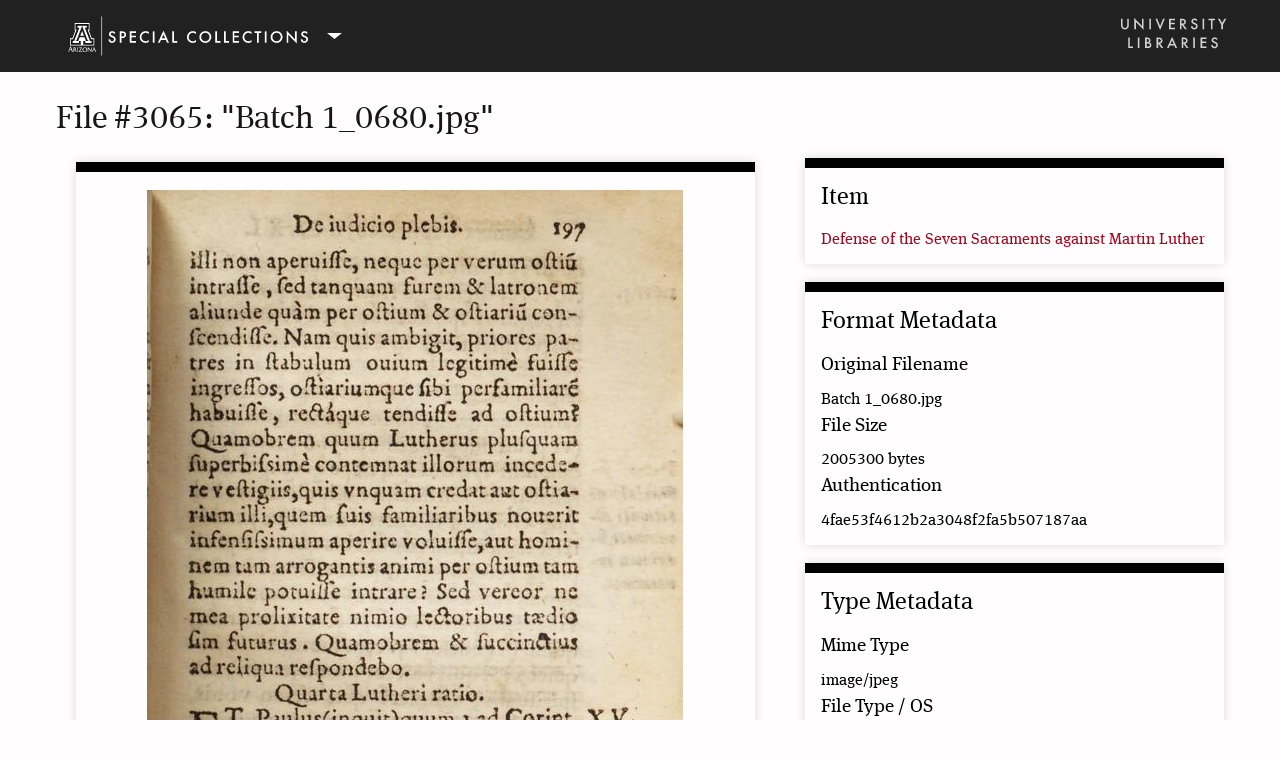

--- FILE ---
content_type: text/html; charset=utf-8
request_url: https://exhibits.lib.arizona.edu/files/show/3065
body_size: 2297
content:
<!DOCTYPE html>
<html class="speccol" lang="en-US">
<head>
    <meta charset="utf-8">
    <meta name="viewport" content="width=device-width, initial-scale=1">
    
        <title>File #3065: &quot;Batch 1_0680.jpg&quot;  &middot; Special Collections Online Exhibits</title>

    <link rel="icon" type="image/x-icon" href="/themes/speccoll-omeka-theme/images/favicon.ico">

    <link rel="alternate" type="application/rss+xml" title="Omeka RSS Feed" href="/items/browse?output=rss2" /><link rel="alternate" type="application/atom+xml" title="Omeka Atom Feed" href="/items/browse?output=atom" />
    <!-- Plugin Stuff -->
    <script async src="https://www.googletagmanager.com/gtag/js?id=G-8BVZ94KVQX"></script>
<script>
  window.dataLayer = window.dataLayer || [];
  function gtag(){dataLayer.push(arguments);}
  gtag('js', new Date());

  gtag('config', "G-8BVZ94KVQX");
</script>
    <!-- Stylesheets -->
    <link href="/application/views/scripts/css/public.css?v=3.2" media="screen" rel="stylesheet" type="text/css" >
<link href="/plugins/NeatlineAccessiblePage/views/shared/css/accessible-style.css?v=3.2" media="all" rel="stylesheet" type="text/css" >
<link href="/application/views/scripts/css/iconfonts.css?v=3.2" media="screen" rel="stylesheet" type="text/css" >
<link href="/themes/speccoll-omeka-theme/css/normalize.css?v=3.2" media="screen" rel="stylesheet" type="text/css" >
<link href="/themes/speccoll-omeka-theme/css/style.css?v=3.2" media="screen" rel="stylesheet" type="text/css" >
<link href="/themes/speccoll-omeka-theme/css/print.css?v=3.2" media="print" rel="stylesheet" type="text/css" >
    <!-- JavaScripts -->
                        
    <script type="text/javascript" src="//use.typekit.net/xvs2huk.js"></script>
    <script type="text/javascript">try{Typekit.load();}catch(e){}</script>

    <script type="text/javascript" src="//ajax.googleapis.com/ajax/libs/jquery/3.6.0/jquery.min.js"></script>
<script type="text/javascript">
    //<!--
    window.jQuery || document.write("<script type=\"text\/javascript\" src=\"\/application\/views\/scripts\/javascripts\/vendor\/jquery.js?v=3.2\" charset=\"utf-8\"><\/script>")    //-->
</script>
<script type="text/javascript" src="//ajax.googleapis.com/ajax/libs/jqueryui/1.12.1/jquery-ui.min.js"></script>
<script type="text/javascript">
    //<!--
    window.jQuery.ui || document.write("<script type=\"text\/javascript\" src=\"\/application\/views\/scripts\/javascripts\/vendor\/jquery-ui.js?v=3.2\" charset=\"utf-8\"><\/script>")    //-->
</script>
<script type="text/javascript" src="/application/views/scripts/javascripts/vendor/jquery.ui.touch-punch.js"></script>
<script type="text/javascript">
    //<!--
    jQuery.noConflict();    //-->
</script>
<script type="text/javascript" src="/plugins/UASpecCollBranding/views/public/javascripts/ua-speccoll-branding.js?v=3.2"></script>
<script type="text/javascript" src="/themes/speccoll-omeka-theme/javascripts/min/extra-min.js?v=3.2"></script>
<script type="text/javascript" src="/themes/speccoll-omeka-theme/javascripts/vendor/modernizr.js?v=3.2"></script>
<script type="text/javascript" src="/application/views/scripts/javascripts/vendor/selectivizr.js?v=3.2"></script>
<script type="text/javascript" src="/themes/speccoll-omeka-theme/javascripts/jquery-extra-selectors.js?v=3.2"></script>
<script type="text/javascript" src="/application/views/scripts/javascripts/vendor/respond.js?v=3.2"></script>
<script type="text/javascript" src="/themes/speccoll-omeka-theme/javascripts/globals.js?v=3.2"></script>

</head>
<body class="files show primary-secondary">
            <div class="ua-speccoll-branding" id="ua-speccoll-branding">
    <div class="ua-speccoll-branding__inner">
        <div class="ua-speccoll-branding__row--top">
            <div class="ua-speccoll-branding__col">
                <button class="ua-speccoll-branding__trigger" id="ua-speccoll-branding-logo">
                    <svg class="ua-speccoll-branding__branding">
                        <use xmlns:xlink="http://www.w3.org/1999/xlink" xlink:href="/plugins/UASpecCollBranding/views/public/images/branding.svg#speccol-mobile"></use>
                    </svg>
                </button>
            </div>
            <div class="ua-speccoll-branding__col--align-right">
                <a class="ua-speccoll-branding__main-library" href="https://lib.arizona.edu/" rel="home">
                    <svg class="ua-speccoll-branding__main-library-icon">
                        <use xmlns:xlink="http://www.w3.org/1999/xlink" xlink:href="/plugins/UASpecCollBranding/views/public/images/branding.svg#ua-libraries"></use>
                    </svg>
                </a>
            </div>
        </div>
        <div class="ua-speccoll-branding__row">
            <nav class="ua-speccoll-branding__nav" id="ua-speccoll-branding-nav">
                <ul class="navigation">
    <li>
        <a href="https://lib.arizona.edu/special-collections">Home</a>
    </li>
    <li>
        <a href="https://lib.arizona.edu/special-collections/collections">Collections</a>
    </li>
    <li>
        <a href="https://lib.arizona.edu/special-collections/services">Services</a>
    </li>
    <li>
        <a href="https://lib.arizona.edu/special-collections/events">Events &amp; exhibits</a>
    </li>
    <li>
        <a href="https://lib.arizona.edu/special-collections/about">About</a>
    </li>
</ul>            </nav>
        </div>
    </div>
</div>

        <div id="content"> <!-- the main content wrapper -->
            
<h1>File #3065: &quot;Batch 1_0680.jpg&quot; </h1>

<div id="primary">
    <div class="item-file image-jpeg"><a class="download-file" href="https://exhibits.lib.arizona.edu/files/original/0224227d79d875afafb8d73a12149fb9.jpg"><img class="full" src="https://exhibits.lib.arizona.edu/files/fullsize/0224227d79d875afafb8d73a12149fb9.jpg" alt=""></a></div>    </div>

<aside id="sidebar">
    <div id="item-metadata">
        <h2>Item</h2>
        <a href="/items/show/1340">Defense of the Seven Sacraments against Martin Luther</a>    </div><!-- end item-metadata -->

    <div id="format-metadata">
        <h2>Format Metadata</h2>
        <div id="original-filename" class="element">
            <h3>Original Filename</h3>
            <div class="element-text">Batch 1_0680.jpg</div>
        </div>
    
        <div id="file-size" class="element">
            <h3>File Size</h3>
            <div class="element-text">2005300 bytes</div>
        </div>

        <div id="authentication" class="element">
            <h3>Authentication</h3>
            <div class="element-text">4fae53f4612b2a3048f2fa5b507187aa</div>
        </div>
    </div><!-- end format-metadata -->
    
    <div id="type-metadata">
        <h2>Type Metadata</h2>
        <div id="mime-type-browser" class="element">
            <h3>Mime Type</h3>
            <div class="element-text">image/jpeg</div>
        </div>
        <div id="file-type-os" class="element">
            <h3>File Type / OS</h3>
            <div class="element-text">JPEG image data, EXIF standard</div>
        </div>
    </div><!-- end type-metadata -->
</aside>
</div><!-- end content -->

<footer id="footer">
        <div class="block" id="custom-footer-text">
        </div>

<div class="ua-speccoll-branding-footer" id="ua-speccoll-branding-footer">
    <div class="ua-speccoll-branding-footer__row">
        <div class="ua-speccoll-branding-footer__col">
            <div>
                <h4><a class="ua-speccoll-branding-footer__contact" href="https://lib.arizona.edu/special-collections">Special Collections</a> at the <a class="ua-speccoll-branding-footer__contact" href="https://lib.arizona.edu">University of Arizona Libraries</a></h4>
                <p>1510 E. University Blvd, Tucson, AZ 85721</p>
            </div>

            <div>
                <p><a href="https://lib.arizona.edu/special-collections/about/contact" class="ua-speccoll-branding-footer__button">Contact us</a></p>
            </div>
        </div>

        <div class="ua-speccoll-branding-footer__col">
            <div>
                © Copyright 2023 - Arizona Board Of Regents For The University Of Arizona. <a class="ua-speccoll-branding-footer__copyright-take-down" href="https://lib.arizona.edu/policies/copyright-take-down-request">University of Arizona Libraries copyright take-down request policy</a>
            </div>
        </div>

    </div>
</div>
    </div>
</footer>

</div><!--end wrap-->

<script type="text/javascript">
jQuery(document).ready(function () {
    Seasons.showAdvancedForm();
    Seasons.mobileSelectNav();
});
</script>

</body>

</html>


--- FILE ---
content_type: text/javascript
request_url: https://exhibits.lib.arizona.edu/themes/speccoll-omeka-theme/javascripts/min/extra-min.js?v=3.2
body_size: 149
content:
!function($){$(document).ready(function(){$(".mobile-toggle").click(function(){$(this).siblings(".navigation").toggleClass("active")}),$(".page-toggle").click(function(){$("#exhibit-pages").toggleClass("active")})})}(jQuery);

--- FILE ---
content_type: text/javascript
request_url: https://exhibits.lib.arizona.edu/plugins/UASpecCollBranding/views/public/javascripts/ua-speccoll-branding.js?v=3.2
body_size: 19313
content:
(function webpackUniversalModuleDefinition(root, factory) {
	if(typeof exports === 'object' && typeof module === 'object')
		module.exports = factory();
	else if(typeof define === 'function' && define.amd)
		define([], factory);
	else if(typeof exports === 'object')
		exports["UASpecCollBranding"] = factory();
	else
		root["UASpecCollBranding"] = factory();
})(this, function() {
return /******/ (function(modules) { // webpackBootstrap
/******/ 	// The module cache
/******/ 	var installedModules = {};
/******/
/******/ 	// The require function
/******/ 	function __webpack_require__(moduleId) {
/******/
/******/ 		// Check if module is in cache
/******/ 		if(installedModules[moduleId]) {
/******/ 			return installedModules[moduleId].exports;
/******/ 		}
/******/ 		// Create a new module (and put it into the cache)
/******/ 		var module = installedModules[moduleId] = {
/******/ 			i: moduleId,
/******/ 			l: false,
/******/ 			exports: {}
/******/ 		};
/******/
/******/ 		// Execute the module function
/******/ 		modules[moduleId].call(module.exports, module, module.exports, __webpack_require__);
/******/
/******/ 		// Flag the module as loaded
/******/ 		module.l = true;
/******/
/******/ 		// Return the exports of the module
/******/ 		return module.exports;
/******/ 	}
/******/
/******/
/******/ 	// expose the modules object (__webpack_modules__)
/******/ 	__webpack_require__.m = modules;
/******/
/******/ 	// expose the module cache
/******/ 	__webpack_require__.c = installedModules;
/******/
/******/ 	// define getter function for harmony exports
/******/ 	__webpack_require__.d = function(exports, name, getter) {
/******/ 		if(!__webpack_require__.o(exports, name)) {
/******/ 			Object.defineProperty(exports, name, {
/******/ 				configurable: false,
/******/ 				enumerable: true,
/******/ 				get: getter
/******/ 			});
/******/ 		}
/******/ 	};
/******/
/******/ 	// getDefaultExport function for compatibility with non-harmony modules
/******/ 	__webpack_require__.n = function(module) {
/******/ 		var getter = module && module.__esModule ?
/******/ 			function getDefault() { return module['default']; } :
/******/ 			function getModuleExports() { return module; };
/******/ 		__webpack_require__.d(getter, 'a', getter);
/******/ 		return getter;
/******/ 	};
/******/
/******/ 	// Object.prototype.hasOwnProperty.call
/******/ 	__webpack_require__.o = function(object, property) { return Object.prototype.hasOwnProperty.call(object, property); };
/******/
/******/ 	// __webpack_public_path__
/******/ 	__webpack_require__.p = "";
/******/
/******/ 	// Load entry module and return exports
/******/ 	return __webpack_require__(__webpack_require__.s = 0);
/******/ })
/************************************************************************/
/******/ ([
/* 0 */
/***/ (function(module, exports, __webpack_require__) {

"use strict";


__webpack_require__(1);

var _menu = __webpack_require__(9);

var _analytics = __webpack_require__(10);

var _fonts = __webpack_require__(11);

var _svg4everybody = __webpack_require__(12);

var _svg4everybody2 = _interopRequireDefault(_svg4everybody);

function _interopRequireDefault(obj) { return obj && obj.__esModule ? obj : { default: obj }; }

document.addEventListener('DOMContentLoaded', function () {
  (0, _fonts.loadFonts)();
  (0, _analytics.loadSiteImprove)();
  (0, _menu.menu)();
  (0, _svg4everybody2.default)();
});

/***/ }),
/* 1 */
/***/ (function(module, exports, __webpack_require__) {

// style-loader: Adds some css to the DOM by adding a <style> tag

// load the styles
var content = __webpack_require__(2);
if(typeof content === 'string') content = [[module.i, content, '']];
// Prepare cssTransformation
var transform;

var options = {}
options.transform = transform
// add the styles to the DOM
var update = __webpack_require__(7)(content, options);
if(content.locals) module.exports = content.locals;
// Hot Module Replacement
if(false) {
	// When the styles change, update the <style> tags
	if(!content.locals) {
		module.hot.accept("!!../../node_modules/css-loader/index.js!../../node_modules/postcss-loader/lib/index.js!./ua-speccoll-branding.css", function() {
			var newContent = require("!!../../node_modules/css-loader/index.js!../../node_modules/postcss-loader/lib/index.js!./ua-speccoll-branding.css");
			if(typeof newContent === 'string') newContent = [[module.id, newContent, '']];
			update(newContent);
		});
	}
	// When the module is disposed, remove the <style> tags
	module.hot.dispose(function() { update(); });
}

/***/ }),
/* 2 */
/***/ (function(module, exports, __webpack_require__) {

exports = module.exports = __webpack_require__(3)(undefined);
// imports


// module
exports.push([module.i, "/* Black bar on top */\n\n.ua-speccoll-branding {\n  background-color: #212121;\n  font-size: 16px;\n  font-family: \"ff-meta-serif-web-pro\", Cambria, Georgia, Times, \"Times New Roman\", serif;\n}\n\n.ua-speccoll-branding a {\n  border: none;\n}\n\n.ua-speccoll-branding button {\n  -webkit-box-shadow: none;\n          box-shadow: none;\n}\n\n/* Special Collections branding */\n\n.ua-speccoll-branding__trigger {\n  position: relative;\n  height: 55px;\n  background-color: transparent;\n  border: none;\n  outline: 0;\n}\n\n.ua-speccoll-branding__trigger:after {\n  content: \"\";\n  position: absolute;\n  top: 50%;\n  right: -18px;\n  display: block;\n  height: 6px;\n  width: 15px;\n  background-image: url(" + __webpack_require__(4) + ");\n  -webkit-transform: translateY(-50%);\n          transform: translateY(-50%);\n}\n\n.ua-speccoll-branding__branding {\n  width: 240px;\n  height: 40px;\n}\n\n/* UNIVERSITY LIBRARIES logo */\n\n.ua-speccoll-branding__main-library {\n  display: none;\n}\n\n@media (min-width: 576px) {\n  .ua-speccoll-branding__main-library {\n    display: block;\n    margin-top: 10px;\n  }\n}\n\n.ua-speccoll-branding__main-library-icon {\n  width: 107px;\n  height: 33px;\n}\n\n/* Flexbox grid-system */\n\n.ua-speccoll-branding__row {\n  position: relative;\n  display: -webkit-box;\n  display: -ms-flexbox;\n  display: flex;\n}\n\n.ua-speccoll-branding__row--top {\n  position: relative;\n  display: -webkit-box;\n  display: -ms-flexbox;\n  display: flex;\n  max-width: 1200px;\n  padding: 8px 12px;\n  margin: 0 auto;\n}\n\n.ua-speccoll-branding__col {\n  -webkit-box-flex: 1;\n      -ms-flex: 1;\n          flex: 1;\n}\n\n/* Use this to right-align the content of a column */\n\n.ua-speccoll-branding__col--align-right {\n  -webkit-box-flex: 1;\n      -ms-flex: 1;\n          flex: 1;\n  text-align: right;\n}\n\n.ua-speccoll-branding__nav {\n  z-index: 100;\n  position: absolute;\n  top: 0;\n  left: 0;\n  display: none;\n  width: 100%;\n  border-bottom: 1px solid #AFAFAF;\n  -webkit-box-shadow: 0 -1px 0 0 #FFF, 0 -2px 0 0 #626262, 1px 1px 0 rgba(255, 255, 255, .2) inset;\n          box-shadow: 0 -1px 0 0 #FFF, 0 -2px 0 0 #626262, 1px 1px 0 rgba(255, 255, 255, .2) inset;\n  background-image: url(" + __webpack_require__(5) + ");\n}\n\n.ua-speccoll-branding__nav.open {\n  display: block;\n}\n\n.ua-speccoll-branding__nav > ul {\n  margin: 0;\n  padding: 0 1em;\n  list-style-type: none;\n}\n\n.ua-speccoll-branding__nav > ul > li {\n  border-bottom: 1px solid rgba(0, 0, 0, .2);\n}\n\n.ua-speccoll-branding__nav > ul > li:last-child {\n  border-bottom: none;\n}\n\n.ua-speccoll-branding__nav a {\n  display: block;\n  padding: 1em 2em;\n  color: #161616;\n  text-decoration: none;\n}\n\n.ua-speccoll-branding__nav a:hover {\n  background-color: rgba(98, 98, 98, .2);\n}\n\n@media (min-width: 576px) {\n  .ua-speccoll-branding__nav {\n    left: 1em;\n    width: 274px;\n  }\n}\n\n@media (min-width: 856px) {\n  .ua-speccoll-branding__nav {\n    position: relative;\n    width: 100%;\n    left: auto;\n  }\n\n  .ua-speccoll-branding__nav > ul {\n    display: -webkit-box;\n    display: -ms-flexbox;\n    display: flex;\n    max-width: 1200px;\n    margin: 0 auto;\n    padding: 0;\n  }\n\n  .ua-speccoll-branding__nav > ul > li {\n    border-bottom: none;\n  }\n\n  .ua-speccoll-branding__nav a {\n    padding: 1.5em 2.2em;\n  }\n}\n\n.ua-speccoll-branding-footer {\n  clear: both;\n  background-color: #212121;\n  color: #E2E2E2;\n  font-size: 14px;\n  font-family: \"ff-meta-serif-web-pro\", Cambria, Georgia, Times, \"Times New Roman\", serif;\n  padding-bottom: 4em;\n}\n\n.ua-speccoll-branding-footer h4 {\n  margin: 0 0 .5em 0;\n  font-size: 16px;\n  font-weight: normal;\n  font-family: \"ff-meta-serif-web-pro\", Cambria, Georgia, Times, \"Times New Roman\", serif;\n}\n\n.ua-speccoll-branding-footer p {\n  margin: 0;\n}\n\n.ua-speccoll-branding-footer a {\n  border: none;\n  color: #E2E2E2;\n  text-decoration: none;\n}\n\n/* Grid */\n\n.ua-speccoll-branding-footer__row {\n  display: block;\n  max-width: 1200px;\n  margin: 0 auto;\n  padding: 1.5em 1em;\n}\n\n.ua-speccoll-branding-footer__col {\n  margin-bottom: 2em;\n}\n\n.ua-speccoll-branding-footer__col:before,\n.ua-speccoll-branding-footer__col:after {\n  content: \" \";\n  display: table;\n}\n\n.ua-speccoll-branding-footer__col:after {\n  clear: both;\n}\n\n.ua-speccoll-branding-footer__button {\n  display: inline-block;\n  margin-top: 1em;\n  padding: 0.4em 1em;\n  background-color: #9B2229;\n  color: #E2E2E2;\n  font-family: sans-serif;\n  font-size: 12px;\n  line-height: 18px;\n}\n\n.ua-speccoll-branding-footer__map-icon {\n  float: left;\n  display: inline-block;\n  margin-right: 10px;\n  padding-top: 50px;\n  width: 50px;\n  background-image: url(" + __webpack_require__(6) + ");\n  background-repeat: no-repeat;\n  background-color: #E2E2E2;\n  text-align: center;\n  color: #212121 !important;\n}\n\n.ua-speccoll-branding-footer__col div div a.ua-speccoll-branding-footer__copyright-take-down {\n  font-size: 16px;\n  -webkit-text-decoration-line: underline;\n          text-decoration-line: underline;\n}\n\n.ua-speccoll-branding-footer__col div h4 a.ua-speccoll-branding-footer__contact {\n  -webkit-text-decoration-line: underline;\n          text-decoration-line: underline;\n}\n\n@media (min-width: 856px) {\n  .ua-speccoll-branding-footer__row {\n    display: -webkit-box;\n    display: -ms-flexbox;\n    display: flex;\n  }\n\n  .ua-speccoll-branding-footer__col {\n    -webkit-box-flex: 1;\n        -ms-flex: 1;\n            flex: 1;\n    margin: 0;\n    padding: 0 .5em;\n  }\n}\n", ""]);

// exports


/***/ }),
/* 3 */
/***/ (function(module, exports) {

/*
	MIT License http://www.opensource.org/licenses/mit-license.php
	Author Tobias Koppers @sokra
*/
// css base code, injected by the css-loader
module.exports = function(useSourceMap) {
	var list = [];

	// return the list of modules as css string
	list.toString = function toString() {
		return this.map(function (item) {
			var content = cssWithMappingToString(item, useSourceMap);
			if(item[2]) {
				return "@media " + item[2] + "{" + content + "}";
			} else {
				return content;
			}
		}).join("");
	};

	// import a list of modules into the list
	list.i = function(modules, mediaQuery) {
		if(typeof modules === "string")
			modules = [[null, modules, ""]];
		var alreadyImportedModules = {};
		for(var i = 0; i < this.length; i++) {
			var id = this[i][0];
			if(typeof id === "number")
				alreadyImportedModules[id] = true;
		}
		for(i = 0; i < modules.length; i++) {
			var item = modules[i];
			// skip already imported module
			// this implementation is not 100% perfect for weird media query combinations
			//  when a module is imported multiple times with different media queries.
			//  I hope this will never occur (Hey this way we have smaller bundles)
			if(typeof item[0] !== "number" || !alreadyImportedModules[item[0]]) {
				if(mediaQuery && !item[2]) {
					item[2] = mediaQuery;
				} else if(mediaQuery) {
					item[2] = "(" + item[2] + ") and (" + mediaQuery + ")";
				}
				list.push(item);
			}
		}
	};
	return list;
};

function cssWithMappingToString(item, useSourceMap) {
	var content = item[1] || '';
	var cssMapping = item[3];
	if (!cssMapping) {
		return content;
	}

	if (useSourceMap && typeof btoa === 'function') {
		var sourceMapping = toComment(cssMapping);
		var sourceURLs = cssMapping.sources.map(function (source) {
			return '/*# sourceURL=' + cssMapping.sourceRoot + source + ' */'
		});

		return [content].concat(sourceURLs).concat([sourceMapping]).join('\n');
	}

	return [content].join('\n');
}

// Adapted from convert-source-map (MIT)
function toComment(sourceMap) {
	// eslint-disable-next-line no-undef
	var base64 = btoa(unescape(encodeURIComponent(JSON.stringify(sourceMap))));
	var data = 'sourceMappingURL=data:application/json;charset=utf-8;base64,' + base64;

	return '/*# ' + data + ' */';
}


/***/ }),
/* 4 */
/***/ (function(module, exports) {

module.exports = "[data-uri]"

/***/ }),
/* 5 */
/***/ (function(module, exports) {

module.exports = "[data-uri]"

/***/ }),
/* 6 */
/***/ (function(module, exports) {

module.exports = "[data-uri]"

/***/ }),
/* 7 */
/***/ (function(module, exports, __webpack_require__) {

/*
	MIT License http://www.opensource.org/licenses/mit-license.php
	Author Tobias Koppers @sokra
*/

var stylesInDom = {};

var	memoize = function (fn) {
	var memo;

	return function () {
		if (typeof memo === "undefined") memo = fn.apply(this, arguments);
		return memo;
	};
};

var isOldIE = memoize(function () {
	// Test for IE <= 9 as proposed by Browserhacks
	// @see http://browserhacks.com/#hack-e71d8692f65334173fee715c222cb805
	// Tests for existence of standard globals is to allow style-loader
	// to operate correctly into non-standard environments
	// @see https://github.com/webpack-contrib/style-loader/issues/177
	return window && document && document.all && !window.atob;
});

var getElement = (function (fn) {
	var memo = {};

	return function(selector) {
		if (typeof memo[selector] === "undefined") {
			memo[selector] = fn.call(this, selector);
		}

		return memo[selector]
	};
})(function (target) {
	return document.querySelector(target)
});

var singleton = null;
var	singletonCounter = 0;
var	stylesInsertedAtTop = [];

var	fixUrls = __webpack_require__(8);

module.exports = function(list, options) {
	if (typeof DEBUG !== "undefined" && DEBUG) {
		if (typeof document !== "object") throw new Error("The style-loader cannot be used in a non-browser environment");
	}

	options = options || {};

	options.attrs = typeof options.attrs === "object" ? options.attrs : {};

	// Force single-tag solution on IE6-9, which has a hard limit on the # of <style>
	// tags it will allow on a page
	if (!options.singleton) options.singleton = isOldIE();

	// By default, add <style> tags to the <head> element
	if (!options.insertInto) options.insertInto = "head";

	// By default, add <style> tags to the bottom of the target
	if (!options.insertAt) options.insertAt = "bottom";

	var styles = listToStyles(list, options);

	addStylesToDom(styles, options);

	return function update (newList) {
		var mayRemove = [];

		for (var i = 0; i < styles.length; i++) {
			var item = styles[i];
			var domStyle = stylesInDom[item.id];

			domStyle.refs--;
			mayRemove.push(domStyle);
		}

		if(newList) {
			var newStyles = listToStyles(newList, options);
			addStylesToDom(newStyles, options);
		}

		for (var i = 0; i < mayRemove.length; i++) {
			var domStyle = mayRemove[i];

			if(domStyle.refs === 0) {
				for (var j = 0; j < domStyle.parts.length; j++) domStyle.parts[j]();

				delete stylesInDom[domStyle.id];
			}
		}
	};
};

function addStylesToDom (styles, options) {
	for (var i = 0; i < styles.length; i++) {
		var item = styles[i];
		var domStyle = stylesInDom[item.id];

		if(domStyle) {
			domStyle.refs++;

			for(var j = 0; j < domStyle.parts.length; j++) {
				domStyle.parts[j](item.parts[j]);
			}

			for(; j < item.parts.length; j++) {
				domStyle.parts.push(addStyle(item.parts[j], options));
			}
		} else {
			var parts = [];

			for(var j = 0; j < item.parts.length; j++) {
				parts.push(addStyle(item.parts[j], options));
			}

			stylesInDom[item.id] = {id: item.id, refs: 1, parts: parts};
		}
	}
}

function listToStyles (list, options) {
	var styles = [];
	var newStyles = {};

	for (var i = 0; i < list.length; i++) {
		var item = list[i];
		var id = options.base ? item[0] + options.base : item[0];
		var css = item[1];
		var media = item[2];
		var sourceMap = item[3];
		var part = {css: css, media: media, sourceMap: sourceMap};

		if(!newStyles[id]) styles.push(newStyles[id] = {id: id, parts: [part]});
		else newStyles[id].parts.push(part);
	}

	return styles;
}

function insertStyleElement (options, style) {
	var target = getElement(options.insertInto)

	if (!target) {
		throw new Error("Couldn't find a style target. This probably means that the value for the 'insertInto' parameter is invalid.");
	}

	var lastStyleElementInsertedAtTop = stylesInsertedAtTop[stylesInsertedAtTop.length - 1];

	if (options.insertAt === "top") {
		if (!lastStyleElementInsertedAtTop) {
			target.insertBefore(style, target.firstChild);
		} else if (lastStyleElementInsertedAtTop.nextSibling) {
			target.insertBefore(style, lastStyleElementInsertedAtTop.nextSibling);
		} else {
			target.appendChild(style);
		}
		stylesInsertedAtTop.push(style);
	} else if (options.insertAt === "bottom") {
		target.appendChild(style);
	} else {
		throw new Error("Invalid value for parameter 'insertAt'. Must be 'top' or 'bottom'.");
	}
}

function removeStyleElement (style) {
	if (style.parentNode === null) return false;
	style.parentNode.removeChild(style);

	var idx = stylesInsertedAtTop.indexOf(style);
	if(idx >= 0) {
		stylesInsertedAtTop.splice(idx, 1);
	}
}

function createStyleElement (options) {
	var style = document.createElement("style");

	options.attrs.type = "text/css";

	addAttrs(style, options.attrs);
	insertStyleElement(options, style);

	return style;
}

function createLinkElement (options) {
	var link = document.createElement("link");

	options.attrs.type = "text/css";
	options.attrs.rel = "stylesheet";

	addAttrs(link, options.attrs);
	insertStyleElement(options, link);

	return link;
}

function addAttrs (el, attrs) {
	Object.keys(attrs).forEach(function (key) {
		el.setAttribute(key, attrs[key]);
	});
}

function addStyle (obj, options) {
	var style, update, remove, result;

	// If a transform function was defined, run it on the css
	if (options.transform && obj.css) {
	    result = options.transform(obj.css);

	    if (result) {
	    	// If transform returns a value, use that instead of the original css.
	    	// This allows running runtime transformations on the css.
	    	obj.css = result;
	    } else {
	    	// If the transform function returns a falsy value, don't add this css.
	    	// This allows conditional loading of css
	    	return function() {
	    		// noop
	    	};
	    }
	}

	if (options.singleton) {
		var styleIndex = singletonCounter++;

		style = singleton || (singleton = createStyleElement(options));

		update = applyToSingletonTag.bind(null, style, styleIndex, false);
		remove = applyToSingletonTag.bind(null, style, styleIndex, true);

	} else if (
		obj.sourceMap &&
		typeof URL === "function" &&
		typeof URL.createObjectURL === "function" &&
		typeof URL.revokeObjectURL === "function" &&
		typeof Blob === "function" &&
		typeof btoa === "function"
	) {
		style = createLinkElement(options);
		update = updateLink.bind(null, style, options);
		remove = function () {
			removeStyleElement(style);

			if(style.href) URL.revokeObjectURL(style.href);
		};
	} else {
		style = createStyleElement(options);
		update = applyToTag.bind(null, style);
		remove = function () {
			removeStyleElement(style);
		};
	}

	update(obj);

	return function updateStyle (newObj) {
		if (newObj) {
			if (
				newObj.css === obj.css &&
				newObj.media === obj.media &&
				newObj.sourceMap === obj.sourceMap
			) {
				return;
			}

			update(obj = newObj);
		} else {
			remove();
		}
	};
}

var replaceText = (function () {
	var textStore = [];

	return function (index, replacement) {
		textStore[index] = replacement;

		return textStore.filter(Boolean).join('\n');
	};
})();

function applyToSingletonTag (style, index, remove, obj) {
	var css = remove ? "" : obj.css;

	if (style.styleSheet) {
		style.styleSheet.cssText = replaceText(index, css);
	} else {
		var cssNode = document.createTextNode(css);
		var childNodes = style.childNodes;

		if (childNodes[index]) style.removeChild(childNodes[index]);

		if (childNodes.length) {
			style.insertBefore(cssNode, childNodes[index]);
		} else {
			style.appendChild(cssNode);
		}
	}
}

function applyToTag (style, obj) {
	var css = obj.css;
	var media = obj.media;

	if(media) {
		style.setAttribute("media", media)
	}

	if(style.styleSheet) {
		style.styleSheet.cssText = css;
	} else {
		while(style.firstChild) {
			style.removeChild(style.firstChild);
		}

		style.appendChild(document.createTextNode(css));
	}
}

function updateLink (link, options, obj) {
	var css = obj.css;
	var sourceMap = obj.sourceMap;

	/*
		If convertToAbsoluteUrls isn't defined, but sourcemaps are enabled
		and there is no publicPath defined then lets turn convertToAbsoluteUrls
		on by default.  Otherwise default to the convertToAbsoluteUrls option
		directly
	*/
	var autoFixUrls = options.convertToAbsoluteUrls === undefined && sourceMap;

	if (options.convertToAbsoluteUrls || autoFixUrls) {
		css = fixUrls(css);
	}

	if (sourceMap) {
		// http://stackoverflow.com/a/26603875
		css += "\n/*# sourceMappingURL=data:application/json;base64," + btoa(unescape(encodeURIComponent(JSON.stringify(sourceMap)))) + " */";
	}

	var blob = new Blob([css], { type: "text/css" });

	var oldSrc = link.href;

	link.href = URL.createObjectURL(blob);

	if(oldSrc) URL.revokeObjectURL(oldSrc);
}


/***/ }),
/* 8 */
/***/ (function(module, exports) {


/**
 * When source maps are enabled, `style-loader` uses a link element with a data-uri to
 * embed the css on the page. This breaks all relative urls because now they are relative to a
 * bundle instead of the current page.
 *
 * One solution is to only use full urls, but that may be impossible.
 *
 * Instead, this function "fixes" the relative urls to be absolute according to the current page location.
 *
 * A rudimentary test suite is located at `test/fixUrls.js` and can be run via the `npm test` command.
 *
 */

module.exports = function (css) {
  // get current location
  var location = typeof window !== "undefined" && window.location;

  if (!location) {
    throw new Error("fixUrls requires window.location");
  }

	// blank or null?
	if (!css || typeof css !== "string") {
	  return css;
  }

  var baseUrl = location.protocol + "//" + location.host;
  var currentDir = baseUrl + location.pathname.replace(/\/[^\/]*$/, "/");

	// convert each url(...)
	/*
	This regular expression is just a way to recursively match brackets within
	a string.

	 /url\s*\(  = Match on the word "url" with any whitespace after it and then a parens
	   (  = Start a capturing group
	     (?:  = Start a non-capturing group
	         [^)(]  = Match anything that isn't a parentheses
	         |  = OR
	         \(  = Match a start parentheses
	             (?:  = Start another non-capturing groups
	                 [^)(]+  = Match anything that isn't a parentheses
	                 |  = OR
	                 \(  = Match a start parentheses
	                     [^)(]*  = Match anything that isn't a parentheses
	                 \)  = Match a end parentheses
	             )  = End Group
              *\) = Match anything and then a close parens
          )  = Close non-capturing group
          *  = Match anything
       )  = Close capturing group
	 \)  = Match a close parens

	 /gi  = Get all matches, not the first.  Be case insensitive.
	 */
	var fixedCss = css.replace(/url\s*\(((?:[^)(]|\((?:[^)(]+|\([^)(]*\))*\))*)\)/gi, function(fullMatch, origUrl) {
		// strip quotes (if they exist)
		var unquotedOrigUrl = origUrl
			.trim()
			.replace(/^"(.*)"$/, function(o, $1){ return $1; })
			.replace(/^'(.*)'$/, function(o, $1){ return $1; });

		// already a full url? no change
		if (/^(#|data:|http:\/\/|https:\/\/|file:\/\/\/)/i.test(unquotedOrigUrl)) {
		  return fullMatch;
		}

		// convert the url to a full url
		var newUrl;

		if (unquotedOrigUrl.indexOf("//") === 0) {
		  	//TODO: should we add protocol?
			newUrl = unquotedOrigUrl;
		} else if (unquotedOrigUrl.indexOf("/") === 0) {
			// path should be relative to the base url
			newUrl = baseUrl + unquotedOrigUrl; // already starts with '/'
		} else {
			// path should be relative to current directory
			newUrl = currentDir + unquotedOrigUrl.replace(/^\.\//, ""); // Strip leading './'
		}

		// send back the fixed url(...)
		return "url(" + JSON.stringify(newUrl) + ")";
	});

	// send back the fixed css
	return fixedCss;
};


/***/ }),
/* 9 */
/***/ (function(module, exports, __webpack_require__) {

"use strict";


Object.defineProperty(exports, "__esModule", {
  value: true
});
exports.menu = menu;
function toggle() {
  var nav = document.getElementById('ua-speccoll-branding-nav');

  if (nav.classList.contains('open')) {
    // close menu
    nav.classList.remove('open');
  } else {
    // open menu
    nav.classList.add('open');
  }
}

function menu() {
  document.getElementById('ua-speccoll-branding-logo').addEventListener('click', toggle);
}

/***/ }),
/* 10 */
/***/ (function(module, exports, __webpack_require__) {

"use strict";


Object.defineProperty(exports, "__esModule", {
  value: true
});
exports.loadSiteImprove = loadSiteImprove;
function loadSiteImprove() {
  var script = document.createElement('script');
  script.async = true;
  script.src = '//us1.siteimprove.com/js/siteanalyze_20850.js';
  document.body.appendChild(script);
}

/***/ }),
/* 11 */
/***/ (function(module, exports, __webpack_require__) {

"use strict";


Object.defineProperty(exports, "__esModule", {
  value: true
});
exports.loadFonts = loadFonts;
function loadFonts() {
  var script = document.createElement('script');
  script.src = '//use.typekit.net/ybh0yfb.js';
  document.body.appendChild(script);
  try {
    Typekit.load();
  } catch (e) {}
}

/***/ }),
/* 12 */
/***/ (function(module, exports, __webpack_require__) {

var __WEBPACK_AMD_DEFINE_ARRAY__, __WEBPACK_AMD_DEFINE_RESULT__;!function(root, factory) {
     true ? // AMD. Register as an anonymous module unless amdModuleId is set
    !(__WEBPACK_AMD_DEFINE_ARRAY__ = [], __WEBPACK_AMD_DEFINE_RESULT__ = function() {
        return root.svg4everybody = factory();
    }.apply(exports, __WEBPACK_AMD_DEFINE_ARRAY__),
				__WEBPACK_AMD_DEFINE_RESULT__ !== undefined && (module.exports = __WEBPACK_AMD_DEFINE_RESULT__)) : "object" == typeof module && module.exports ? // Node. Does not work with strict CommonJS, but
    // only CommonJS-like environments that support module.exports,
    // like Node.
    module.exports = factory() : root.svg4everybody = factory();
}(this, function() {
    /*! svg4everybody v2.1.9 | github.com/jonathantneal/svg4everybody */
    function embed(parent, svg, target) {
        // if the target exists
        if (target) {
            // create a document fragment to hold the contents of the target
            var fragment = document.createDocumentFragment(), viewBox = !svg.hasAttribute("viewBox") && target.getAttribute("viewBox");
            // conditionally set the viewBox on the svg
            viewBox && svg.setAttribute("viewBox", viewBox);
            // copy the contents of the clone into the fragment
            for (// clone the target
            var clone = target.cloneNode(!0); clone.childNodes.length; ) {
                fragment.appendChild(clone.firstChild);
            }
            // append the fragment into the svg
            parent.appendChild(fragment);
        }
    }
    function loadreadystatechange(xhr) {
        // listen to changes in the request
        xhr.onreadystatechange = function() {
            // if the request is ready
            if (4 === xhr.readyState) {
                // get the cached html document
                var cachedDocument = xhr._cachedDocument;
                // ensure the cached html document based on the xhr response
                cachedDocument || (cachedDocument = xhr._cachedDocument = document.implementation.createHTMLDocument(""), 
                cachedDocument.body.innerHTML = xhr.responseText, xhr._cachedTarget = {}), // clear the xhr embeds list and embed each item
                xhr._embeds.splice(0).map(function(item) {
                    // get the cached target
                    var target = xhr._cachedTarget[item.id];
                    // ensure the cached target
                    target || (target = xhr._cachedTarget[item.id] = cachedDocument.getElementById(item.id)), 
                    // embed the target into the svg
                    embed(item.parent, item.svg, target);
                });
            }
        }, // test the ready state change immediately
        xhr.onreadystatechange();
    }
    function svg4everybody(rawopts) {
        function oninterval() {
            // while the index exists in the live <use> collection
            for (// get the cached <use> index
            var index = 0; index < uses.length; ) {
                // get the current <use>
                var use = uses[index], parent = use.parentNode, svg = getSVGAncestor(parent), src = use.getAttribute("xlink:href") || use.getAttribute("href");
                if (!src && opts.attributeName && (src = use.getAttribute(opts.attributeName)), 
                svg && src) {
                    if (polyfill) {
                        if (!opts.validate || opts.validate(src, svg, use)) {
                            // remove the <use> element
                            parent.removeChild(use);
                            // parse the src and get the url and id
                            var srcSplit = src.split("#"), url = srcSplit.shift(), id = srcSplit.join("#");
                            // if the link is external
                            if (url.length) {
                                // get the cached xhr request
                                var xhr = requests[url];
                                // ensure the xhr request exists
                                xhr || (xhr = requests[url] = new XMLHttpRequest(), xhr.open("GET", url), xhr.send(), 
                                xhr._embeds = []), // add the svg and id as an item to the xhr embeds list
                                xhr._embeds.push({
                                    parent: parent,
                                    svg: svg,
                                    id: id
                                }), // prepare the xhr ready state change event
                                loadreadystatechange(xhr);
                            } else {
                                // embed the local id into the svg
                                embed(parent, svg, document.getElementById(id));
                            }
                        } else {
                            // increase the index when the previous value was not "valid"
                            ++index, ++numberOfSvgUseElementsToBypass;
                        }
                    }
                } else {
                    // increase the index when the previous value was not "valid"
                    ++index;
                }
            }
            // continue the interval
            (!uses.length || uses.length - numberOfSvgUseElementsToBypass > 0) && requestAnimationFrame(oninterval, 67);
        }
        var polyfill, opts = Object(rawopts), newerIEUA = /\bTrident\/[567]\b|\bMSIE (?:9|10)\.0\b/, webkitUA = /\bAppleWebKit\/(\d+)\b/, olderEdgeUA = /\bEdge\/12\.(\d+)\b/, edgeUA = /\bEdge\/.(\d+)\b/, inIframe = window.top !== window.self;
        polyfill = "polyfill" in opts ? opts.polyfill : newerIEUA.test(navigator.userAgent) || (navigator.userAgent.match(olderEdgeUA) || [])[1] < 10547 || (navigator.userAgent.match(webkitUA) || [])[1] < 537 || edgeUA.test(navigator.userAgent) && inIframe;
        // create xhr requests object
        var requests = {}, requestAnimationFrame = window.requestAnimationFrame || setTimeout, uses = document.getElementsByTagName("use"), numberOfSvgUseElementsToBypass = 0;
        // conditionally start the interval if the polyfill is active
        polyfill && oninterval();
    }
    function getSVGAncestor(node) {
        for (var svg = node; "svg" !== svg.nodeName.toLowerCase() && (svg = svg.parentNode); ) {}
        return svg;
    }
    return svg4everybody;
});

/***/ })
/******/ ]);
});
//# sourceMappingURL=ua-speccoll-branding.js.map

--- FILE ---
content_type: image/svg+xml
request_url: https://exhibits.lib.arizona.edu/plugins/UASpecCollBranding/views/public/images/branding.svg
body_size: 43539
content:
<svg style="position: absolute; width: 0; height: 0; overflow: hidden;" version="1.1" xmlns="http://www.w3.org/2000/svg" xmlns:xlink="http://www.w3.org/1999/xlink">
<defs>

<symbol id="speccol-mobile" viewBox="0 0 288.45 47.01">
	<title>Special Collections</title>
	<path id="path3231_1_"  fill="#FFFFFF" d="M56.95,19.94l-1.67,0.99c-0.31-0.54-0.61-0.9-0.89-1.06
		c-0.29-0.19-0.67-0.28-1.14-0.28c-0.57,0-1.05,0.16-1.42,0.49c-0.38,0.32-0.57,0.72-0.57,1.2c0,0.67,0.49,1.2,1.49,1.61l1.36,0.56
		c1.11,0.45,1.92,1,2.43,1.64c0.51,0.64,0.77,1.43,0.77,2.37c0,1.26-0.42,2.29-1.26,3.11c-0.84,0.82-1.89,1.24-3.14,1.24
		c-1.18,0-2.16-0.35-2.93-1.05c-0.76-0.7-1.23-1.69-1.42-2.96l2.09-0.46c0.09,0.8,0.26,1.36,0.49,1.66c0.42,0.59,1.04,0.88,1.86,0.88
		c0.64,0,1.18-0.21,1.6-0.65c0.42-0.43,0.64-0.97,0.64-1.63c0-0.27-0.04-0.51-0.12-0.72c-0.07-0.22-0.19-0.43-0.34-0.61
		c-0.15-0.19-0.35-0.36-0.6-0.52c-0.25-0.17-0.54-0.32-0.88-0.47l-1.32-0.55c-1.87-0.79-2.8-1.94-2.8-3.46
		c0-1.02,0.39-1.88,1.18-2.57c0.78-0.7,1.76-1.04,2.93-1.04C54.84,17.65,56.07,18.41,56.95,19.94"/>
	<path id="path3233_1_"  fill="#FFFFFF" d="M64.21,26.01v5.54h-2.06V17.91h2.33
		c1.14,0,2.01,0.08,2.59,0.24c0.59,0.16,1.11,0.46,1.56,0.9c0.78,0.77,1.18,1.73,1.18,2.9c0,1.25-0.42,2.24-1.26,2.97
		c-0.84,0.73-1.97,1.1-3.38,1.1H64.21 M64.21,24.11h0.77c1.89,0,2.84-0.73,2.84-2.18c0-1.41-0.97-2.11-2.93-2.11h-0.68L64.21,24.11"
		/>
	<path id="path3235_1_"  fill="#FFFFFF" d="M81.81,19.85h-5.47v3.28h5.31v1.94h-5.31v4.56h5.47v1.94
		h-7.53V17.91h7.53V19.85"/>
	<path id="path3237_1_"  fill="#FFFFFF" d="M96.96,18.64v2.44c-1.19-1-2.42-1.49-3.69-1.49
		c-1.4,0-2.58,0.5-3.54,1.51c-0.97,1-1.45,2.23-1.45,3.68c0,1.43,0.48,2.64,1.45,3.62c0.97,0.98,2.15,1.48,3.55,1.48
		c0.72,0,1.34-0.12,1.85-0.35c0.28-0.12,0.57-0.28,0.88-0.48c0.31-0.2,0.63-0.44,0.96-0.72v2.48c-1.18,0.67-2.41,1-3.71,1
		c-1.95,0-3.61-0.68-4.99-2.04c-1.37-1.37-2.06-3.03-2.06-4.97c0-1.74,0.57-3.29,1.72-4.65c1.41-1.67,3.24-2.5,5.49-2.5
		C94.63,17.65,95.82,17.98,96.96,18.64"/>
	<path id="path3239_1_"  fill="#FFFFFF" d="M103.97,17.91v13.64h-2.06V17.91H103.97"/>
	<path id="path3241_1_"  fill="#FFFFFF" d="M117.61,28.24h-5.84l-1.52,3.31h-2.22l6.75-14.5
		l6.51,14.5h-2.25L117.61,28.24 M116.77,26.31l-2.02-4.64l-2.12,4.64H116.77"/>
	<path id="path3243_1_"  fill="#FFFFFF" d="M127.39,17.91v11.71h4.01v1.94h-6.07V17.91H127.39"/>
	<path id="path3245_1_"  fill="#FFFFFF" d="M153.71,18.64v2.44c-1.19-1-2.42-1.49-3.69-1.49
		c-1.4,0-2.58,0.5-3.54,1.51c-0.97,1-1.45,2.23-1.45,3.68c0,1.43,0.48,2.64,1.45,3.62c0.97,0.98,2.15,1.48,3.55,1.48
		c0.72,0,1.34-0.12,1.85-0.35c0.28-0.12,0.57-0.28,0.88-0.48c0.31-0.2,0.63-0.44,0.96-0.72v2.48c-1.18,0.67-2.41,1-3.71,1
		c-1.95,0-3.61-0.68-4.99-2.04c-1.37-1.37-2.06-3.03-2.06-4.97c0-1.74,0.57-3.29,1.72-4.65c1.41-1.67,3.24-2.5,5.49-2.5
		C151.38,17.65,152.57,17.98,153.71,18.64"/>
	<path id="path3247_1_"  fill="#FFFFFF" d="M157.91,24.67c0-1.92,0.7-3.57,2.11-4.95
		c1.4-1.38,3.09-2.07,5.05-2.07c1.94,0,3.61,0.7,5,2.09c1.4,1.39,2.1,3.06,2.1,5.01c0,1.96-0.7,3.63-2.1,4.99
		c-1.41,1.37-3.11,2.06-5.1,2.06c-1.76,0-3.34-0.61-4.74-1.83C158.68,28.62,157.91,26.86,157.91,24.67 M159.99,24.7
		c0,1.51,0.51,2.75,1.52,3.72c1.01,0.97,2.17,1.46,3.49,1.46c1.43,0,2.64-0.49,3.62-1.48c0.98-1,1.48-2.22,1.48-3.66
		c0-1.45-0.49-2.67-1.46-3.66c-0.97-0.99-2.16-1.48-3.59-1.48c-1.42,0-2.62,0.49-3.6,1.48C160.48,22.05,159.99,23.26,159.99,24.7"/>
	<path id="path3249_1_"  fill="#FFFFFF" d="M179.18,17.91v11.71h4.01v1.94h-6.07V17.91H179.18"/>
	<path id="path3251_1_"  fill="#FFFFFF" d="M189.55,17.91v11.71h4.01v1.94h-6.07V17.91H189.55"/>
	<path id="path3253_1_"  fill="#FFFFFF" d="M205.39,19.85h-5.47v3.28h5.31v1.94h-5.31v4.56h5.47
		v1.94h-7.53V17.91h7.53V19.85"/>
	<path id="path3255_1_"  fill="#FFFFFF" d="M220.53,18.64v2.44c-1.19-1-2.42-1.49-3.69-1.49
		c-1.4,0-2.58,0.5-3.54,1.51c-0.97,1-1.45,2.23-1.45,3.68c0,1.43,0.48,2.64,1.45,3.62c0.97,0.98,2.15,1.48,3.55,1.48
		c0.72,0,1.34-0.12,1.85-0.35c0.28-0.12,0.57-0.28,0.88-0.48c0.31-0.2,0.63-0.44,0.96-0.72v2.48c-1.18,0.67-2.42,1-3.71,1
		c-1.95,0-3.61-0.68-4.99-2.04c-1.37-1.37-2.06-3.03-2.06-4.97c0-1.74,0.57-3.29,1.72-4.65c1.41-1.67,3.24-2.5,5.49-2.5
		C218.21,17.65,219.39,17.98,220.53,18.64"/>
	<path id="path3257_1_"  fill="#FFFFFF" d="M229.25,19.85v11.71h-2.06V19.85h-3.14v-1.93h8.32v1.93
		H229.25"/>
	<path id="path3259_1_"  fill="#FFFFFF" d="M238.62,17.91v13.64h-2.06V17.91H238.62"/>
	<path id="path3261_1_"  fill="#FFFFFF" d="M243.56,24.67c0-1.92,0.7-3.57,2.11-4.95
		c1.4-1.38,3.09-2.07,5.05-2.07c1.94,0,3.61,0.7,5,2.09c1.4,1.39,2.09,3.06,2.09,5.01c0,1.96-0.7,3.63-2.1,4.99
		c-1.41,1.37-3.11,2.06-5.1,2.06c-1.76,0-3.34-0.61-4.75-1.83C244.33,28.62,243.56,26.86,243.56,24.67 M245.64,24.7
		c0,1.51,0.51,2.75,1.52,3.72c1.01,0.97,2.17,1.46,3.49,1.46c1.43,0,2.64-0.49,3.62-1.48c0.98-1,1.48-2.22,1.48-3.66
		c0-1.45-0.49-2.67-1.46-3.66c-0.97-0.99-2.16-1.48-3.59-1.48c-1.42,0-2.62,0.49-3.6,1.48C246.12,22.05,245.64,23.26,245.64,24.7"/>
	<path id="path3263_1_"  fill="#FFFFFF" d="M262.77,31.56V16.98l9.95,10.41v-9.48h2.06v14.47
		L264.83,22v9.55L262.77,31.56"/>
	<path id="path3265_1_"  fill="#FFFFFF" d="M288.1,19.94l-1.67,0.99c-0.31-0.54-0.61-0.9-0.89-1.06
		c-0.29-0.19-0.67-0.28-1.14-0.28c-0.57,0-1.05,0.16-1.42,0.49c-0.38,0.32-0.57,0.72-0.57,1.2c0,0.67,0.49,1.2,1.48,1.61l1.36,0.56
		c1.11,0.45,1.92,1,2.43,1.64c0.51,0.64,0.77,1.43,0.77,2.37c0,1.26-0.42,2.29-1.26,3.11c-0.84,0.82-1.89,1.24-3.14,1.24
		c-1.18,0-2.16-0.35-2.93-1.05c-0.76-0.7-1.23-1.69-1.42-2.96l2.09-0.46c0.09,0.8,0.26,1.36,0.49,1.66c0.42,0.59,1.04,0.88,1.86,0.88
		c0.64,0,1.18-0.21,1.6-0.65c0.42-0.43,0.64-0.97,0.64-1.63c0-0.27-0.04-0.51-0.12-0.72c-0.07-0.22-0.19-0.43-0.34-0.61
		c-0.15-0.19-0.35-0.36-0.6-0.52c-0.25-0.17-0.54-0.32-0.88-0.47l-1.32-0.55c-1.87-0.79-2.8-1.94-2.8-3.46
		c0-1.02,0.39-1.88,1.18-2.57c0.78-0.7,1.76-1.04,2.93-1.04C285.99,17.65,287.22,18.41,288.1,19.94"/>
	<path id="path4459_1_"  fill="#FFFFFF" d="M25.89,8v8.77l-0.89,0l3.54,9.46l3.04,0v8.78H2.32v-8.77
		l3.01,0l3.57-9.49l-0.91,0L8,8L25.89,8z"/>
	<path id="path4467_1_"  fill="#231F20" d="M16.94,11.28l6.27,16.25c0,0,0.8,1.98,2.11,1.98h-4.56
		c0,0,0.23,0.03,0.46-0.35c0.13-0.22,0.02-0.54,0.02-0.54l-1.41-3.63h-2.88h-2.87l-1.41,3.63c0,0-0.11,0.33,0.02,0.54
		c0.23,0.38,0.46,0.35,0.46,0.35H8.58c1.3,0,2.11-1.98,2.11-1.98L16.94,11.28"/>
	<path id="path4471_1_"  fill="#131313" d="M16.95,11.26h5.65v2.26h-2.35l6.17,15.91h1.83v2.34H20.6
		v-2.28h-2.15v4.46h12.07V27.3l-2.71,0l-4.35-11.59h1.36V9.06h-7.89H9.06v6.65h1.37L6.08,27.29L3.37,27.3v6.66h12.08v-4.46h-2.15
		v2.28H5.64v-2.34h1.83l6.17-15.91h-2.35v-2.26L16.95,11.26L16.95,11.26z"/>
	<path id="path4475_1_"  fill="#231F20" d="M34.01,32.02c0.22,0.22,0.33,0.48,0.33,0.79
		c0,0.31-0.11,0.58-0.33,0.79c-0.22,0.22-0.49,0.32-0.81,0.32c-0.32,0-0.59-0.11-0.81-0.32c-0.22-0.22-0.33-0.48-0.33-0.79
		c0-0.31,0.11-0.58,0.33-0.79c0.22-0.22,0.49-0.32,0.81-0.32S33.79,31.8,34.01,32.02 M33.85,32.15c-0.18-0.18-0.39-0.27-0.65-0.27
		s-0.47,0.09-0.65,0.27c-0.18,0.18-0.26,0.4-0.26,0.66c0,0.26,0.09,0.48,0.26,0.66c0.18,0.18,0.39,0.27,0.65,0.27
		c0.25,0,0.47-0.09,0.65-0.27c0.18-0.18,0.26-0.4,0.26-0.66C34.12,32.55,34.03,32.33,33.85,32.15 M32.71,32.17h0.1h0.41
		c0.14,0,0.25,0.03,0.33,0.09c0.08,0.06,0.12,0.15,0.12,0.26c0,0.12-0.04,0.21-0.12,0.28c-0.06,0.05-0.14,0.08-0.23,0.1l0.37,0.57
		h-0.12h-0.12l-0.33-0.56l-0.22,0v0.56h-0.1h-0.1V32.17z M32.91,32.73h0.28c0.1,0,0.17-0.02,0.21-0.05c0.04-0.03,0.07-0.09,0.07-0.16
		c0-0.06-0.02-0.11-0.07-0.14c-0.04-0.03-0.11-0.05-0.21-0.05h-0.28V32.73z"/>
	<path id="path4479_1_"  fill="#FFFFFF" d="M16.93,23.26h2.21l-2.16-5.7l-2.24,5.7H16.93z"/>
	<path id="path4483_1_"  fill="#FFFFFF" d="M2.96,37.46l-0.87,2.21h1.71L2.96,37.46z M3.06,35.56
		l0.47,1.15l1.8,4.5c0.2,0.5,0.36,0.99,0.85,1.24v0.03H4.4v-0.03c0.42-0.19,0.35-0.29,0.12-0.9l-0.47-1.24H1.87l-0.45,1.24
		c-0.18,0.49-0.24,0.74,0.17,0.9v0.03H0v-0.03c0.5-0.25,0.65-0.74,0.84-1.24l2.22-5.62V35.56z"/>
	<path id="path4487_1_"  fill="#FFFFFF" d="M7.4,41.57c0,0.26,0.02,0.46,0.07,0.58
		c0.04,0.12,0.12,0.24,0.23,0.34H6.29c0.11-0.1,0.19-0.21,0.23-0.34c0.05-0.12,0.07-0.32,0.07-0.58V38.2c0-0.26-0.02-0.46-0.07-0.58
		c-0.05-0.13-0.12-0.24-0.23-0.33h1.78c0.51,0,0.92,0.12,1.23,0.37c0.31,0.25,0.47,0.56,0.47,0.96c0,0.28-0.09,0.54-0.28,0.75
		C9.29,39.58,9,39.77,8.61,39.93l1.33,1.81c0.08,0.11,0.17,0.22,0.28,0.34c0.11,0.12,0.24,0.24,0.38,0.37l-0.4,0.04h-0.06
		c-0.19,0-0.37-0.05-0.55-0.15c-0.18-0.1-0.33-0.24-0.45-0.41l-1.53-2.14c0.45-0.1,0.79-0.24,1-0.42c0.21-0.18,0.32-0.41,0.32-0.69
		c0-0.26-0.09-0.48-0.27-0.64c-0.18-0.17-0.42-0.25-0.71-0.25c-0.07,0-0.15,0.01-0.24,0.02c-0.09,0.01-0.2,0.03-0.32,0.05V41.57z"/>
	<path id="path4491_1_"  fill="#FFFFFF" d="M12.15,41.57c0,0.26,0.02,0.46,0.07,0.58
		c0.05,0.12,0.12,0.24,0.23,0.34h-1.41c0.11-0.1,0.19-0.21,0.23-0.34c0.05-0.13,0.07-0.32,0.07-0.58v-3.37
		c0-0.26-0.02-0.46-0.07-0.58c-0.05-0.12-0.12-0.24-0.23-0.33h1.41c-0.11,0.1-0.19,0.21-0.23,0.33c-0.04,0.12-0.07,0.32-0.07,0.58
		V41.57z"/>
	<path id="path4495_1_"  fill="#FFFFFF" d="M17.36,41.51l-0.37,0.97h-4l2.73-4.54
		c-0.2-0.05-0.4-0.09-0.58-0.12c-0.18-0.03-0.35-0.04-0.5-0.04c-0.23,0-0.45,0.03-0.66,0.08c-0.21,0.06-0.43,0.15-0.64,0.27
		l0.35-0.87h3.33l-2.73,4.54c0.3,0.04,0.56,0.06,0.77,0.08c0.21,0.02,0.38,0.02,0.53,0.02c0.35,0,0.68-0.03,0.97-0.1
		C16.85,41.75,17.12,41.65,17.36,41.51"/>
	<path id="path4499_1_"  fill="#FFFFFF" d="M20.34,37.71c-0.57,0-1.04,0.2-1.41,0.6
		c-0.37,0.4-0.56,0.91-0.56,1.52c0,0.64,0.18,1.17,0.55,1.59c0.37,0.42,0.82,0.63,1.37,0.63c0.57,0,1.04-0.2,1.41-0.6
		c0.37-0.4,0.56-0.91,0.56-1.53c0-0.64-0.18-1.17-0.55-1.59C21.35,37.92,20.89,37.71,20.34,37.71 M20.31,42.61
		c-0.39,0-0.76-0.06-1.11-0.19c-0.35-0.13-0.64-0.31-0.89-0.55c-0.26-0.25-0.46-0.54-0.61-0.88c-0.14-0.34-0.21-0.69-0.21-1.07
		c0-0.29,0.04-0.58,0.13-0.85c0.09-0.28,0.22-0.53,0.39-0.77c0.27-0.37,0.6-0.65,1-0.85c0.4-0.2,0.83-0.3,1.29-0.3
		c0.4,0,0.77,0.06,1.12,0.19c0.35,0.13,0.64,0.31,0.89,0.55c0.27,0.25,0.47,0.55,0.61,0.89c0.14,0.34,0.21,0.71,0.21,1.11
		c0,0.36-0.08,0.72-0.24,1.07c-0.16,0.35-0.38,0.66-0.66,0.92c-0.26,0.24-0.55,0.42-0.88,0.55C21.04,42.55,20.69,42.61,20.31,42.61"
		/>
	<path id="path4503_1_"  fill="#FFFFFF" d="M28.5,37.28c-0.11,0.1-0.19,0.21-0.23,0.33
		c-0.05,0.13-0.07,0.32-0.07,0.58v4.41c-0.18-0.01-0.35-0.06-0.51-0.18c-0.16-0.11-0.36-0.33-0.61-0.64l-2.65-3.39v3.17
		c0,0.27,0.02,0.47,0.07,0.59c0.04,0.12,0.12,0.23,0.23,0.33h-1.16c0.11-0.1,0.18-0.21,0.23-0.34c0.05-0.13,0.07-0.32,0.07-0.58
		v-3.37c0-0.26-0.02-0.46-0.07-0.58c-0.05-0.12-0.12-0.24-0.23-0.33h1.04l3.04,3.91v-3c0-0.26-0.02-0.46-0.07-0.58
		c-0.05-0.12-0.12-0.24-0.23-0.33H28.5z"/>
	<path id="path4507_1_"  fill="#FFFFFF" d="M30.39,40.02h1.51L31.18,38L30.39,40.02z M29.7,41.79
		c-0.02,0.05-0.04,0.11-0.05,0.16c-0.01,0.06-0.02,0.11-0.02,0.17c0,0.05,0.02,0.1,0.05,0.16c0.04,0.06,0.09,0.13,0.17,0.2h-1.21
		c0.1-0.07,0.19-0.17,0.27-0.29c0.08-0.12,0.16-0.29,0.25-0.5l1.45-3.72c0.03-0.07,0.05-0.14,0.07-0.21
		c0.01-0.07,0.02-0.13,0.02-0.18c0-0.06-0.01-0.11-0.04-0.17c-0.03-0.05-0.08-0.1-0.14-0.15h1.17l1.63,4.37
		c0.08,0.2,0.16,0.36,0.25,0.48c0.09,0.12,0.2,0.24,0.34,0.36h-1.47l0.02-0.02c0.14-0.14,0.2-0.25,0.2-0.32
		c0-0.08-0.03-0.2-0.09-0.35c-0.01-0.03-0.01-0.04-0.02-0.06l-0.44-1.2h-1.91L29.7,41.79z"/>
	<path id="path3995_1_"  fill="none" stroke="#CCCCCC" d="M40.4,0v47.01"/>
</symbol>

<symbol id="ua-libraries">
	<title>University Libraries</title>
	<path id="path3076_1_"  fill="#D1D1D1" d="M1.59,0.72v6.36c0,0.91,0.15,1.57,0.44,1.99
	C2.48,9.67,3.1,9.97,3.9,9.97c0.81,0,1.43-0.3,1.87-0.91c0.3-0.41,0.44-1.07,0.44-1.99V0.72h1.59v6.79c0,1.11-0.35,2.03-1.04,2.75
	c-0.78,0.8-1.74,1.2-2.87,1.2s-2.09-0.4-2.86-1.2C0.35,9.54,0,8.62,0,7.51V0.72H1.59"/>
<path id="path3078_1_"  fill="#D1D1D1" d="M13.31,11.27V0l7.7,8.05V0.72h1.59v11.2l-7.7-8.03v7.39
	L13.31,11.27"/>
<path id="path3080_1_"  fill="#D1D1D1" d="M29.92,0.72v10.55h-1.59V0.72H29.92"/>
<path id="path3082_1_"  fill="#D1D1D1" d="M36.2,0.72l2.92,7.31l2.96-7.31h1.74l-4.74,11.35
	L34.45,0.72H36.2"/>
<path id="path3084_1_"  fill="#D1D1D1" d="M53.93,2.21h-4.23v2.54h4.11v1.5h-4.11v3.53h4.23v1.5
	H48.1V0.72h5.82V2.21"/>
<path id="path3086_1_"  fill="#D1D1D1" d="M62.59,6.77l3.27,4.5h-1.95l-3.02-4.32H60.6v4.32h-1.59
	V0.72h1.87c1.39,0,2.4,0.26,3.02,0.79c0.68,0.58,1.02,1.35,1.02,2.31c0,0.75-0.21,1.39-0.64,1.93C63.85,6.28,63.29,6.62,62.59,6.77
	 M60.6,5.56h0.51c1.51,0,2.26-0.58,2.26-1.73c0-1.08-0.73-1.62-2.2-1.62H60.6L60.6,5.56"/>
<path id="path3088_1_"  fill="#D1D1D1" d="M76.38,2.29l-1.29,0.77c-0.24-0.42-0.47-0.69-0.69-0.82
	c-0.23-0.15-0.52-0.22-0.88-0.22c-0.44,0-0.81,0.12-1.1,0.38c-0.29,0.25-0.44,0.56-0.44,0.93c0,0.52,0.38,0.93,1.15,1.24L74.18,5
	c0.86,0.35,1.48,0.77,1.88,1.27c0.4,0.5,0.6,1.11,0.6,1.83c0,0.97-0.32,1.77-0.97,2.41c-0.65,0.64-1.46,0.96-2.43,0.96
	c-0.92,0-1.67-0.27-2.27-0.81c-0.59-0.54-0.95-1.31-1.1-2.29l1.61-0.35c0.07,0.62,0.2,1.05,0.38,1.28c0.33,0.46,0.81,0.68,1.44,0.68
	c0.5,0,0.91-0.17,1.24-0.5s0.49-0.75,0.49-1.27c0-0.21-0.03-0.39-0.09-0.56c-0.05-0.17-0.14-0.33-0.27-0.47
	c-0.12-0.15-0.27-0.28-0.46-0.4c-0.19-0.13-0.42-0.25-0.68-0.36l-1.02-0.42c-1.45-0.61-2.17-1.5-2.17-2.68
	c0-0.79,0.3-1.46,0.91-1.99c0.61-0.54,1.36-0.81,2.26-0.81C74.74,0.51,75.69,1.1,76.38,2.29"/>
<path id="path3090_1_"  fill="#D1D1D1" d="M83.16,0.72v10.55h-1.59V0.72H83.16"/>
<path id="path3092_1_"  fill="#D1D1D1" d="M91.58,2.21v9.06h-1.59V2.21h-2.43v-1.5H94v1.5H91.58"/>
<path id="path3094_1_"  fill="#D1D1D1" d="M100.31,6.71l-3.45-5.99h1.83l2.41,4.22l2.42-4.22h1.83
	l-3.46,5.99v4.56h-1.59L100.31,6.71"/>
<path id="path3057_1_"  fill="#D1D1D1" d="M8.81,19.54v9.06h3.1v1.5h-4.7V19.54H8.81"/>
<path id="path3059_1_"  fill="#D1D1D1" d="M18.41,19.54v10.55h-1.59V19.54H18.41"/>
<path id="path3061_1_"  fill="#D1D1D1" d="M24.12,30.09V19.54h1.59c0.71,0,1.27,0.05,1.69,0.16
	c0.42,0.11,0.78,0.29,1.07,0.55c0.3,0.27,0.53,0.6,0.7,1.01c0.18,0.41,0.27,0.82,0.27,1.23c0,0.76-0.29,1.4-0.87,1.92
	c0.56,0.19,1,0.53,1.33,1.01c0.33,0.47,0.49,1.03,0.49,1.65c0,0.83-0.29,1.52-0.88,2.09c-0.35,0.35-0.74,0.59-1.18,0.73
	c-0.48,0.13-1.08,0.2-1.8,0.2L24.12,30.09 M25.71,24.07h0.5c0.59,0,1.02-0.13,1.3-0.39c0.28-0.27,0.42-0.65,0.42-1.16
	c0-0.5-0.14-0.87-0.42-1.13C27.22,21.13,26.81,21,26.27,21h-0.56L25.71,24.07 M25.71,28.59h0.98c0.72,0,1.25-0.14,1.59-0.42
	c0.36-0.31,0.53-0.69,0.53-1.16c0-0.46-0.17-0.84-0.51-1.15c-0.33-0.31-0.93-0.46-1.78-0.46h-0.81L25.71,28.59"/>
<path id="path3063_1_"  fill="#D1D1D1" d="M39.15,25.59l3.27,4.5h-1.95l-3.02-4.32h-0.29v4.32
	h-1.59V19.54h1.87c1.39,0,2.4,0.26,3.02,0.79c0.68,0.58,1.02,1.35,1.02,2.31c0,0.75-0.21,1.39-0.64,1.93
	C40.41,25.1,39.85,25.44,39.15,25.59 M37.16,24.38h0.51c1.51,0,2.26-0.58,2.26-1.73c0-1.08-0.73-1.62-2.2-1.62h-0.57L37.16,24.38"/>
<path id="path3065_1_"  fill="#D1D1D1" d="M53.36,27.53h-4.52l-1.18,2.56h-1.72l5.22-11.22
	l5.04,11.22h-1.74L53.36,27.53 M52.71,26.03l-1.57-3.59l-1.64,3.59H52.71"/>
<path id="path3067_1_"  fill="#D1D1D1" d="M64.27,25.59l3.27,4.5h-1.95l-3.02-4.32h-0.29v4.32
	h-1.59V19.54h1.87c1.39,0,2.4,0.26,3.02,0.79c0.68,0.58,1.02,1.35,1.02,2.31c0,0.75-0.21,1.39-0.64,1.93
	C65.53,25.1,64.97,25.44,64.27,25.59 M62.28,24.38h0.51c1.51,0,2.26-0.58,2.26-1.73c0-1.08-0.73-1.62-2.2-1.62h-0.57L62.28,24.38"/>
<path id="path3069_1_"  fill="#D1D1D1" d="M73.87,19.54v10.55h-1.59V19.54H73.87"/>
<path id="path3071_1_"  fill="#D1D1D1" d="M85.4,21.03h-4.23v2.54h4.11v1.5h-4.11v3.53h4.23v1.5
	h-5.82V19.53h5.82V21.03"/>
<path id="path3073_1_"  fill="#D1D1D1" d="M96.64,21.11l-1.29,0.77c-0.24-0.42-0.47-0.69-0.69-0.82
	c-0.23-0.15-0.52-0.22-0.88-0.22c-0.44,0-0.81,0.12-1.1,0.38c-0.29,0.25-0.44,0.56-0.44,0.93c0,0.52,0.38,0.93,1.15,1.24l1.05,0.43
	c0.86,0.35,1.48,0.77,1.88,1.27c0.4,0.5,0.59,1.11,0.59,1.83c0,0.97-0.32,1.77-0.97,2.41c-0.65,0.64-1.46,0.96-2.43,0.96
	c-0.92,0-1.67-0.27-2.27-0.81c-0.59-0.54-0.95-1.31-1.1-2.29l1.61-0.35c0.07,0.62,0.2,1.05,0.38,1.28c0.33,0.46,0.81,0.68,1.44,0.68
	c0.5,0,0.91-0.17,1.24-0.5c0.33-0.33,0.49-0.75,0.49-1.27c0-0.21-0.03-0.39-0.09-0.56c-0.05-0.17-0.14-0.33-0.27-0.47
	c-0.12-0.15-0.27-0.28-0.47-0.4c-0.19-0.13-0.42-0.25-0.68-0.36l-1.02-0.42c-1.45-0.61-2.17-1.5-2.17-2.68
	c0-0.79,0.3-1.46,0.91-1.99c0.61-0.54,1.36-0.81,2.26-0.81C95.01,19.33,95.96,19.92,96.64,21.11"/>
</symbol>
<symbol id="veggieburger" viewBox="0 0 33 31">
	<title>Mobile Menu</title>
	<rect x="0.5" y="0.5" fill="none" stroke="#FFFFFF" stroke-miterlimit="10" width="32" height="30"/>
	<rect x="6.43" y="5.3" fill="#FFFFFF" width="20.15" height="3.6"/>
	<rect x="6.43" y="13.1" fill="#FFFFFF" width="20.15" height="3.6"/>
	<rect x="6.43" y="20.9" fill="#FFFFFF" width="20.15" height="3.6"/>
</symbol>
<symbol id="icon-search" viewBox="0 0 41 40">
		<title>Search Icon</title>
    <g id="Page 1" stroke="none" stroke-width="1" fill="none" fill-rule="evenodd">
        <g id="search" fill="#C6C8C8">
            <path d="M0.504,16.338 C0.504,25.085 7.635,32.165 16.444,32.165 C25.24,32.165 32.382,25.085 32.382,16.338 C32.382,7.591 25.24,0.5 16.444,0.5 C7.635,0.5 0.504,7.591 0.504,16.338 L0.504,16.338 Z M5.555,16.338 C5.555,10.359 10.423,5.521 16.445,5.521 C22.455,5.521 27.333,10.36 27.333,16.338 C27.333,22.317 22.455,27.156 16.445,27.156 C10.423,27.156 5.555,22.316 5.555,16.338 L5.555,16.338 Z M27.666,30.861 L34.521,38.67 C35.625,39.772 36.338,39.781 37.46,38.67 L39.661,36.489 C40.743,35.408 40.811,34.711 39.661,33.568 L31.765,26.793 L27.666,30.861 L27.666,30.861 Z M27.666,30.861" id="Shape"></path>
        </g>
    </g>
</symbol>
<symbol id="logo-avma" viewBox="76 166 394 117">
<title>American Vaudeville Museum Archive Logo</title>
<g fill="#6C6C6C" fill-rule="evenodd">
    <path d="M221.224 274.232l5.544-13.992h7.008v.96c-.528 0-.956.052-1.284.156-.328.104-.58.292-.756.564-.176.272-.292.644-.348 1.116-.056.472-.084 1.068-.084 1.788v9.312c0 .8.032 1.432.096 1.896.064.464.192.824.384 1.08.192.256.468.424.828.504.36.08.836.128 1.428.144v.96h-9.024v-.96c.592-.016 1.068-.068 1.428-.156.36-.088.64-.252.84-.492.2-.24.332-.58.396-1.02.064-.44.096-1.036.096-1.788v-11.232h-.12L221.2 278.96h-1.776l-6.672-15.888h-.096v11.064c0 .8.032 1.432.096 1.896.064.464.192.824.384 1.08.192.256.468.424.828.504.36.08.836.128 1.428.144v.96H208v-.96c.592-.016 1.072-.068 1.44-.156.368-.088.652-.252.852-.492.2-.24.332-.58.396-1.02.064-.44.096-1.036.096-1.788v-9.648c0-.672-.032-1.232-.096-1.68-.064-.448-.184-.804-.36-1.068s-.428-.448-.756-.552c-.328-.104-.764-.156-1.308-.156v-.96h7.272l5.592 13.992h.096zm31.704-2.952c0 1.36-.148 2.524-.444 3.492-.296.968-.756 1.764-1.38 2.388-.624.624-1.428 1.08-2.412 1.368-.984.288-2.164.432-3.54.432-2.576 0-4.46-.54-5.652-1.62-1.192-1.08-1.788-2.804-1.788-5.172v-6.576c0-.624-.008-1.148-.024-1.572-.016-.424-.04-.78-.072-1.068-.032-.288-.076-.524-.132-.708-.056-.184-.124-.34-.204-.468-.144-.224-.352-.376-.624-.456-.272-.08-.688-.12-1.248-.12v-.96h8.616v.96c-.672 0-1.168.036-1.488.108-.32.072-.568.212-.744.42-.112.128-.204.284-.276.468-.072.184-.128.424-.168.72-.04.296-.068.66-.084 1.092-.016.432-.024.96-.024 1.584v6.288c0 1.824.388 3.172 1.164 4.044.776.872 1.972 1.308 3.588 1.308 3.296 0 4.944-1.832 4.944-5.496v-5.544c0-.672-.012-1.248-.036-1.728-.024-.48-.064-.888-.12-1.224-.056-.336-.128-.616-.216-.84-.088-.224-.196-.408-.324-.552-.224-.224-.512-.388-.864-.492-.352-.104-.84-.156-1.464-.156v-.96h7.776v.96c-.592 0-1.048.044-1.368.132-.32.088-.568.244-.744.468-.128.144-.232.332-.312.564-.08.232-.144.52-.192.864-.048.344-.084.756-.108 1.236-.024.48-.036 1.056-.036 1.728v5.088zm4.248 1.32h.936c.224 1.52.832 2.716 1.824 3.588.992.872 2.216 1.308 3.672 1.308.592 0 1.136-.072 1.632-.216.496-.144.92-.348 1.272-.612s.624-.576.816-.936c.192-.36.288-.764.288-1.212 0-.384-.06-.716-.18-.996s-.348-.552-.684-.816c-.336-.264-.796-.532-1.38-.804-.584-.272-1.34-.584-2.268-.936-1.872-.72-3.256-1.556-4.152-2.508-.896-.952-1.344-2.076-1.344-3.372 0-.752.144-1.44.432-2.064.288-.624.692-1.16 1.212-1.608.52-.448 1.144-.796 1.872-1.044.728-.248 1.532-.372 2.412-.372.816 0 1.584.128 2.304.384.72.256 1.432.64 2.136 1.152l.432-1.2h.576l.264 5.184h-.936c-.384-1.312-.984-2.316-1.8-3.012-.816-.696-1.76-1.044-2.832-1.044-.992 0-1.796.244-2.412.732-.616.488-.924 1.116-.924 1.884 0 .336.056.636.168.9.112.264.32.516.624.756s.72.484 1.248.732 1.208.524 2.04.828c1.12.432 2.076.868 2.868 1.308.792.44 1.44.912 1.944 1.416.504.504.876 1.036 1.116 1.596.24.56.36 1.176.36 1.848 0 .816-.176 1.56-.528 2.232-.352.672-.844 1.248-1.476 1.728s-1.384.856-2.256 1.128c-.872.272-1.836.408-2.892.408-.96 0-1.824-.132-2.592-.396s-1.56-.692-2.376-1.284l-.48 1.44h-.576l-.36-6.12zm21.504-4.104c1.024 0 1.848-.032 2.472-.096.624-.064 1.108-.196 1.452-.396.344-.2.588-.492.732-.876.144-.384.256-.904.336-1.56h.888v7.032h-.888c-.096-.64-.224-1.152-.384-1.536-.16-.384-.416-.676-.768-.876-.352-.2-.828-.328-1.428-.384-.6-.056-1.404-.084-2.412-.084v4.944c0 .512.068.944.204 1.296.136.352.364.636.684.852.32.216.744.368 1.272.456.528.088 1.176.132 1.944.132.912 0 1.684-.064 2.316-.192.632-.128 1.156-.352 1.572-.672.416-.32.752-.748 1.008-1.284s.472-1.212.648-2.028h.96l-.384 5.496h-16.272v-.96c.528-.016.96-.064 1.296-.144.336-.08.592-.216.768-.408.176-.192.296-.464.36-.816.064-.352.096-.808.096-1.368v-11.088c0-.56-.028-1.012-.084-1.356-.056-.344-.164-.616-.324-.816-.16-.2-.388-.336-.684-.408-.296-.072-.684-.124-1.164-.156v-.96h15.168l.168 4.704H287.2c-.096-.672-.248-1.228-.456-1.668-.208-.44-.496-.792-.864-1.056s-.844-.448-1.428-.552c-.584-.104-1.3-.156-2.148-.156h-2.712c-.416 0-.672.052-.768.156-.096.104-.144.348-.144.732v6.096zm29.616 2.784c0 1.36-.148 2.524-.444 3.492-.296.968-.756 1.764-1.38 2.388-.624.624-1.428 1.08-2.412 1.368-.984.288-2.164.432-3.54.432-2.576 0-4.46-.54-5.652-1.62-1.192-1.08-1.788-2.804-1.788-5.172v-6.576c0-.624-.008-1.148-.024-1.572-.016-.424-.04-.78-.072-1.068-.032-.288-.076-.524-.132-.708-.056-.184-.124-.34-.204-.468-.144-.224-.352-.376-.624-.456-.272-.08-.688-.12-1.248-.12v-.96h8.616v.96c-.672 0-1.168.036-1.488.108-.32.072-.568.212-.744.42-.112.128-.204.284-.276.468-.072.184-.128.424-.168.72-.04.296-.068.66-.084 1.092-.016.432-.024.96-.024 1.584v6.288c0 1.824.388 3.172 1.164 4.044.776.872 1.972 1.308 3.588 1.308 3.296 0 4.944-1.832 4.944-5.496v-5.544c0-.672-.012-1.248-.036-1.728-.024-.48-.064-.888-.12-1.224-.056-.336-.128-.616-.216-.84-.088-.224-.196-.408-.324-.552-.224-.224-.512-.388-.864-.492-.352-.104-.84-.156-1.464-.156v-.96h7.776v.96c-.592 0-1.048.044-1.368.132-.32.088-.568.244-.744.468-.128.144-.232.332-.312.564-.08.232-.144.52-.192.864-.048.344-.084.756-.108 1.236-.024.48-.036 1.056-.036 1.728v5.088zm16.896 2.952l5.544-13.992h7.008v.96c-.528 0-.956.052-1.284.156-.328.104-.58.292-.756.564-.176.272-.292.644-.348 1.116-.056.472-.084 1.068-.084 1.788v9.312c0 .8.032 1.432.096 1.896.064.464.192.824.384 1.08.192.256.468.424.828.504.36.08.836.128 1.428.144v.96h-9.024v-.96c.592-.016 1.068-.068 1.428-.156.36-.088.64-.252.84-.492.2-.24.332-.58.396-1.02.064-.44.096-1.036.096-1.788v-11.232h-.12l-6.456 15.888h-1.776l-6.672-15.888h-.096v11.064c0 .8.032 1.432.096 1.896.064.464.192.824.384 1.08.192.256.468.424.828.504.36.08.836.128 1.428.144v.96h-7.392v-.96c.592-.016 1.072-.068 1.44-.156.368-.088.652-.252.852-.492.2-.24.332-.58.396-1.02.064-.44.096-1.036.096-1.788v-9.648c0-.672-.032-1.232-.096-1.68-.064-.448-.184-.804-.36-1.068s-.428-.448-.756-.552c-.328-.104-.764-.156-1.308-.156v-.96h7.272l5.592 13.992h.096zm30.984-1.104h-6.792c-.752 1.696-1.128 2.872-1.128 3.528 0 .48.18.784.54.912.36.128.9.192 1.62.192v.96h-6.576v-.96c.384-.048.716-.112.996-.192s.528-.192.744-.336c.216-.144.404-.332.564-.564.16-.232.312-.516.456-.852L352.912 260h1.776l5.736 14.016c.336.816.62 1.456.852 1.92.232.464.48.82.744 1.068.264.248.568.42.912.516.344.096.788.168 1.332.216v.984h-9.072v-.984c.768-.032 1.32-.112 1.656-.24.336-.128.504-.384.504-.768 0-.224-.056-.512-.168-.864-.112-.352-.264-.784-.456-1.296l-.552-1.44zm-6.24-1.44h5.712l-2.76-7.272h-.096l-2.856 7.272zm30.312-6.816c0 1.328-.384 2.44-1.152 3.336-.768.896-1.992 1.496-3.672 1.8l5.568 6.384c.384.448.84.788 1.368 1.02.528.232 1.064.348 1.608.348v.96h-5.688l-5.952-7.296c-.4-.48-.748-.804-1.044-.972-.296-.168-.572-.252-.828-.252v4.704c0 .592.04 1.076.12 1.452.08.376.24.668.48.876.24.208.588.348 1.044.42.456.072 1.068.108 1.836.108v.96h-9.528v-.96c.528 0 .956-.036 1.284-.108.328-.072.584-.208.768-.408.184-.2.308-.48.372-.84s.096-.82.096-1.38v-11.088c0-.56-.024-1.012-.072-1.356-.048-.344-.152-.616-.312-.816-.16-.2-.388-.336-.684-.408-.296-.072-.692-.124-1.188-.156v-.96h8.304c2.32 0 4.112.408 5.376 1.224 1.264.816 1.896 1.952 1.896 3.408zm-9.792 3.888h1.56c1.504 0 2.628-.292 3.372-.876.744-.584 1.116-1.548 1.116-2.892 0-1.024-.312-1.848-.936-2.472-.624-.624-1.488-.936-2.592-.936h-2.088c-.288 0-.432.136-.432.408v6.768zm29.304-8.52h1.176l-.48 6.072h-.96c-.336-1.472-.988-2.632-1.956-3.48-.968-.848-2.14-1.272-3.516-1.272-.944 0-1.784.188-2.52.564-.736.376-1.356.912-1.86 1.608-.504.696-.888 1.544-1.152 2.544-.264 1-.396 2.124-.396 3.372 0 2.48.508 4.388 1.524 5.724 1.016 1.336 2.516 2.004 4.5 2.004 1.6 0 2.924-.432 3.972-1.296 1.048-.864 1.796-2.152 2.244-3.864h1.056v6.504h-1.128l-.336-1.896c-1.76 1.424-3.896 2.136-6.408 2.136-1.456 0-2.776-.216-3.96-.648-1.184-.432-2.192-1.044-3.024-1.836-.832-.792-1.476-1.756-1.932-2.892-.456-1.136-.684-2.4-.684-3.792 0-1.456.24-2.784.72-3.984.48-1.2 1.156-2.232 2.028-3.096.872-.864 1.912-1.532 3.12-2.004 1.208-.472 2.548-.708 4.02-.708.976 0 1.888.136 2.736.408.848.272 1.768.712 2.76 1.32l.456-1.488zm22.104 14.616c0 .608.028 1.1.084 1.476.056.376.176.664.36.864.184.2.44.34.768.42.328.08.764.128 1.308.144v.96h-8.808v-.96c.592-.016 1.068-.064 1.428-.144.36-.08.64-.216.84-.408.2-.192.332-.464.396-.816.064-.352.096-.808.096-1.368v-5.016h-8.904v4.848c0 .608.032 1.1.096 1.476.064.376.192.664.384.864.192.2.468.34.828.42.36.08.836.128 1.428.144v.96h-8.784v-.96c.544-.016.98-.064 1.308-.144.328-.08.58-.216.756-.408.176-.192.296-.464.36-.816.064-.352.096-.808.096-1.368v-11.088c0-.56-.028-1.012-.084-1.356-.056-.344-.164-.616-.324-.816-.16-.2-.388-.336-.684-.408-.296-.072-.684-.124-1.164-.156v-.96h8.28v.96c-.544.016-.98.064-1.308.144-.328.08-.58.224-.756.432-.176.208-.292.496-.348.864-.056.368-.084.856-.084 1.464v4.416h8.904v-4.584c0-.56-.032-1.012-.096-1.356-.064-.344-.184-.616-.36-.816-.176-.2-.428-.336-.756-.408-.328-.072-.764-.124-1.308-.156v-.96h8.304v.96c-.48.016-.868.064-1.164.144-.296.08-.524.224-.684.432-.16.208-.268.496-.324.864-.056.368-.084.856-.084 1.464v10.752zm12.792 3.864h-8.568v-.96c.544-.016.98-.068 1.308-.156.328-.088.58-.252.756-.492.176-.24.296-.58.36-1.02.064-.44.096-1.036.096-1.788v-9.648c0-.672-.028-1.228-.084-1.668-.056-.44-.164-.788-.324-1.044s-.388-.436-.684-.54c-.296-.104-.692-.172-1.188-.204v-.96h8.088v.96c-.496.032-.892.1-1.188.204-.296.104-.524.284-.684.54-.16.256-.268.604-.324 1.044-.056.44-.084.996-.084 1.668v9.648c0 .752.028 1.348.084 1.788.056.44.176.78.36 1.02s.44.404.768.492c.328.088.764.14 1.308.156v.96zm11.376-4.128l3.12-7.992c.304-.784.548-1.424.732-1.92.184-.496.324-.904.42-1.224.096-.32.16-.576.192-.768.032-.192.048-.376.048-.552 0-.384-.144-.636-.432-.756-.288-.12-.864-.18-1.728-.18v-.96h6.816v.96c-1.328 0-2.248.648-2.76 1.944l-6.312 15.816h-1.776l-5.736-14.016c-.32-.752-.608-1.368-.864-1.848s-.528-.86-.816-1.14c-.288-.28-.604-.472-.948-.576-.344-.104-.748-.156-1.212-.156v-.984h9.072v.984c-.416.016-.764.04-1.044.072-.28.032-.5.084-.66.156-.16.072-.272.168-.336.288-.064.12-.096.268-.096.444 0 .224.04.488.12.792.08.304.2.672.36 1.104l3.84 10.512zm15.696-6.096c1.024 0 1.848-.032 2.472-.096.624-.064 1.108-.196 1.452-.396.344-.2.588-.492.732-.876.144-.384.256-.904.336-1.56h.888v7.032h-.888c-.096-.64-.224-1.152-.384-1.536-.16-.384-.416-.676-.768-.876-.352-.2-.828-.328-1.428-.384-.6-.056-1.404-.084-2.412-.084v4.944c0 .512.068.944.204 1.296.136.352.364.636.684.852.32.216.744.368 1.272.456.528.088 1.176.132 1.944.132.912 0 1.684-.064 2.316-.192.632-.128 1.156-.352 1.572-.672.416-.32.752-.748 1.008-1.284s.472-1.212.648-2.028h.96l-.384 5.496H455.68v-.96c.528-.016.96-.064 1.296-.144.336-.08.592-.216.768-.408.176-.192.296-.464.36-.816.064-.352.096-.808.096-1.368v-11.088c0-.56-.028-1.012-.084-1.356-.056-.344-.164-.616-.324-.816-.16-.2-.388-.336-.684-.408-.296-.072-.684-.124-1.164-.156v-.96h15.168l.168 4.704h-1.032c-.096-.672-.248-1.228-.456-1.668-.208-.44-.496-.792-.864-1.056s-.844-.448-1.428-.552c-.584-.104-1.3-.156-2.148-.156h-2.712c-.416 0-.672.052-.768.156-.096.104-.144.348-.144.732v6.096zM100.388 240.616l6.76-17.316c.66-1.7 1.187-3.085 1.586-4.16.4-1.075.702-1.96.91-2.652.208-.693.347-1.248.416-1.664.07-.416.104-.815.104-1.196 0-.832-.312-1.378-.936-1.638-.624-.26-1.872-.39-3.744-.39v-2.08h14.768v2.08c-2.877 0-4.87 1.404-5.98 4.212l-13.676 34.268h-3.848L84.32 219.712c-.693-1.63-1.317-2.964-1.872-4.004-.555-1.04-1.144-1.863-1.768-2.47-.624-.607-1.31-1.023-2.054-1.248-.745-.225-1.62-.338-2.626-.338v-2.132h19.656v2.132c-.9.035-1.655.087-2.262.156-.607.07-1.083.182-1.43.338-.347.156-.59.364-.728.624-.14.26-.208.58-.208.962 0 .485.087 1.057.26 1.716.173.66.433 1.456.78 2.392l8.32 22.776zm36.716-3.172h-14.716c-1.63 3.675-2.444 6.223-2.444 7.644 0 1.04.39 1.7 1.17 1.976.78.277 1.95.416 3.51.416v2.08h-14.248v-2.08c.832-.104 1.55-.243 2.158-.416.607-.173 1.144-.416 1.612-.728.468-.312.875-.72 1.222-1.222.347-.503.676-1.118.988-1.846L130.032 209h3.848l12.428 30.368c.728 1.768 1.343 3.155 1.846 4.16.503 1.005 1.04 1.777 1.612 2.314.572.537 1.23.91 1.976 1.118.745.208 1.707.364 2.886.468v2.132h-19.656v-2.132c1.664-.07 2.86-.243 3.588-.52.728-.277 1.092-.832 1.092-1.664 0-.485-.12-1.11-.364-1.872-.243-.763-.572-1.7-.988-2.808l-1.196-3.12zm-13.52-3.12h12.376l-5.98-15.756h-.208l-6.188 15.756zm67.028-.884c0 2.947-.32 5.47-.962 7.566-.64 2.097-1.638 3.822-2.99 5.174-1.352 1.352-3.094 2.34-5.226 2.964-2.132.624-4.69.936-7.67.936-5.58 0-9.663-1.17-12.246-3.51s-3.874-6.075-3.874-11.206v-14.248c0-1.352-.017-2.487-.052-3.406-.035-.92-.087-1.69-.156-2.314-.07-.624-.165-1.135-.286-1.534-.12-.4-.27-.737-.442-1.014-.312-.485-.763-.815-1.352-.988-.59-.173-1.49-.26-2.704-.26v-2.08h18.668v2.08c-1.456 0-2.53.078-3.224.234-.693.156-1.23.46-1.612.91-.243.277-.442.615-.598 1.014-.156.4-.277.92-.364 1.56-.087.64-.147 1.43-.182 2.366-.035.936-.052 2.08-.052 3.432v13.624c0 3.952.84 6.873 2.522 8.762 1.68 1.89 4.273 2.834 7.774 2.834 7.14 0 10.712-3.97 10.712-11.908v-12.012c0-1.456-.026-2.704-.078-3.744-.052-1.04-.14-1.924-.26-2.652-.12-.728-.277-1.335-.468-1.82-.19-.485-.425-.884-.702-1.196-.485-.485-1.11-.84-1.872-1.066-.763-.225-1.82-.338-3.172-.338v-2.08h16.848v2.08c-1.283 0-2.27.095-2.964.286-.693.19-1.23.53-1.612 1.014-.277.312-.503.72-.676 1.222-.173.503-.312 1.127-.416 1.872-.104.745-.182 1.638-.234 2.678-.052 1.04-.078 2.288-.078 3.744v11.024zm11.216 16.12v-2.08c1.144-.035 2.07-.13 2.782-.286.71-.156 1.265-.45 1.664-.884.4-.433.667-1.023.806-1.768.14-.745.208-1.742.208-2.99v-24.024c0-1.213-.052-2.193-.156-2.938-.104-.745-.33-1.335-.676-1.768-.347-.433-.823-.728-1.43-.884-.607-.156-1.395-.27-2.366-.338v-2.08h19.76c3.328 0 6.396.52 9.204 1.56 2.808 1.04 5.235 2.48 7.28 4.316 2.045 1.837 3.64 4.02 4.784 6.552 1.144 2.53 1.716 5.287 1.716 8.268 0 2.843-.537 5.45-1.612 7.826-1.075 2.375-2.574 4.41-4.498 6.11-1.924 1.7-4.23 3.025-6.916 3.978-2.687.953-5.642 1.43-8.866 1.43h-21.684zm15.988-36.868c-.59 0-.884.295-.884.884v26.884c0 2.01.624 3.5 1.872 4.472 1.248.97 3.172 1.456 5.772 1.456 4.54 0 8.034-1.37 10.478-4.108 2.444-2.74 3.666-6.725 3.666-11.96 0-2.773-.33-5.252-.988-7.436-.66-2.184-1.612-4.03-2.86-5.538-1.248-1.508-2.765-2.66-4.55-3.458-1.785-.797-3.787-1.196-6.006-1.196h-6.5zm44.28 14.716c2.22 0 4.004-.07 5.356-.208 1.352-.14 2.4-.425 3.146-.858.745-.433 1.274-1.066 1.586-1.898.312-.832.555-1.96.728-3.38h1.924V236.3h-1.924c-.208-1.387-.485-2.496-.832-3.328-.347-.832-.9-1.465-1.664-1.898-.763-.433-1.794-.71-3.094-.832-1.3-.12-3.042-.182-5.226-.182v10.712c0 1.11.147 2.045.442 2.808.295.763.79 1.378 1.482 1.846.693.468 1.612.797 2.756.988 1.144.19 2.548.286 4.212.286 1.976 0 3.65-.14 5.018-.416 1.37-.277 2.505-.763 3.406-1.456.9-.693 1.63-1.62 2.184-2.782.555-1.16 1.023-2.626 1.404-4.394h2.08l-.832 11.908h-35.256v-2.08c1.144-.035 2.08-.14 2.808-.312.728-.173 1.283-.468 1.664-.884.38-.416.64-1.005.78-1.768.14-.763.208-1.75.208-2.964v-24.024c0-1.213-.06-2.193-.182-2.938-.12-.745-.355-1.335-.702-1.768-.347-.433-.84-.728-1.482-.884-.64-.156-1.482-.27-2.522-.338v-2.08h32.864l.364 10.192h-2.236c-.208-1.456-.537-2.66-.988-3.614-.45-.953-1.075-1.716-1.872-2.288-.797-.572-1.83-.97-3.094-1.196-1.265-.225-2.817-.338-4.654-.338h-5.876c-.9 0-1.456.113-1.664.338-.208.225-.312.754-.312 1.586v13.208zm50.58 13.208l6.76-17.316c.66-1.7 1.187-3.085 1.586-4.16.4-1.075.702-1.96.91-2.652.208-.693.347-1.248.416-1.664.07-.416.104-.815.104-1.196 0-.832-.312-1.378-.936-1.638-.624-.26-1.872-.39-3.744-.39v-2.08h14.768v2.08c-2.877 0-4.87 1.404-5.98 4.212l-13.676 34.268h-3.848l-12.428-30.368c-.693-1.63-1.317-2.964-1.872-4.004-.555-1.04-1.144-1.863-1.768-2.47-.624-.607-1.31-1.023-2.054-1.248-.745-.225-1.62-.338-2.626-.338v-2.132h19.656v2.132c-.9.035-1.655.087-2.262.156-.607.07-1.083.182-1.43.338-.347.156-.59.364-.728.624-.14.26-.208.58-.208.962 0 .485.087 1.057.26 1.716.173.66.433 1.456.78 2.392l8.32 22.776zm41.52 8.944h-18.564v-2.08c1.18-.035 2.123-.147 2.834-.338.71-.19 1.257-.546 1.638-1.066.38-.52.64-1.257.78-2.21.14-.953.208-2.245.208-3.874v-20.904c0-1.456-.06-2.66-.182-3.614-.12-.953-.355-1.707-.702-2.262-.347-.555-.84-.945-1.482-1.17-.64-.225-1.5-.373-2.574-.442v-2.08h17.524v2.08c-1.075.07-1.933.217-2.574.442-.64.225-1.135.615-1.482 1.17-.347.555-.58 1.31-.702 2.262-.12.953-.182 2.158-.182 3.614v20.904c0 1.63.06 2.92.182 3.874.12.953.38 1.69.78 2.21s.953.875 1.664 1.066c.71.19 1.655.303 2.834.338v2.08zm39.52 0h-35.828v-2.08c1.144-.035 2.08-.14 2.808-.312.728-.173 1.283-.468 1.664-.884.38-.416.64-1.005.78-1.768.14-.763.208-1.75.208-2.964v-24.024c0-1.213-.06-2.193-.182-2.938-.12-.745-.355-1.335-.702-1.768-.347-.433-.84-.728-1.482-.884-.64-.156-1.482-.27-2.522-.338v-2.08h17.94v2.08c-1.18.035-2.123.14-2.834.312-.71.173-1.257.485-1.638.936-.38.45-.633 1.075-.754 1.872-.12.797-.182 1.855-.182 3.172v21.788c0 1.456.147 2.643.442 3.562.295.92.806 1.63 1.534 2.132.728.503 1.7.85 2.912 1.04 1.213.19 2.72.286 4.524.286 2.01 0 3.692-.12 5.044-.364 1.352-.243 2.487-.702 3.406-1.378.92-.676 1.655-1.586 2.21-2.73.555-1.144 1.023-2.635 1.404-4.472h2.08l-.832 11.804zm39.26 0h-35.828v-2.08c1.144-.035 2.08-.14 2.808-.312.728-.173 1.283-.468 1.664-.884.38-.416.64-1.005.78-1.768.14-.763.208-1.75.208-2.964v-24.024c0-1.213-.06-2.193-.182-2.938-.12-.745-.355-1.335-.702-1.768-.347-.433-.84-.728-1.482-.884-.64-.156-1.482-.27-2.522-.338v-2.08h17.94v2.08c-1.18.035-2.123.14-2.834.312-.71.173-1.257.485-1.638.936-.38.45-.633 1.075-.754 1.872-.12.797-.182 1.855-.182 3.172v21.788c0 1.456.147 2.643.442 3.562.295.92.806 1.63 1.534 2.132.728.503 1.7.85 2.912 1.04 1.213.19 2.72.286 4.524.286 2.01 0 3.692-.12 5.044-.364 1.352-.243 2.487-.702 3.406-1.378.92-.676 1.655-1.586 2.21-2.73.555-1.144 1.023-2.635 1.404-4.472h2.08l-.832 11.804zm16.536-22.152c2.22 0 4.004-.07 5.356-.208 1.352-.14 2.4-.425 3.146-.858.745-.433 1.274-1.066 1.586-1.898.312-.832.555-1.96.728-3.38h1.924V236.3h-1.924c-.208-1.387-.485-2.496-.832-3.328-.347-.832-.9-1.465-1.664-1.898-.763-.433-1.794-.71-3.094-.832-1.3-.12-3.042-.182-5.226-.182v10.712c0 1.11.147 2.045.442 2.808.295.763.79 1.378 1.482 1.846.693.468 1.612.797 2.756.988 1.144.19 2.548.286 4.212.286 1.976 0 3.65-.14 5.018-.416 1.37-.277 2.505-.763 3.406-1.456.9-.693 1.63-1.62 2.184-2.782.555-1.16 1.023-2.626 1.404-4.394h2.08l-.832 11.908h-35.256v-2.08c1.144-.035 2.08-.14 2.808-.312.728-.173 1.283-.468 1.664-.884.38-.416.64-1.005.78-1.768.14-.763.208-1.75.208-2.964v-24.024c0-1.213-.06-2.193-.182-2.938-.12-.745-.355-1.335-.702-1.768-.347-.433-.84-.728-1.482-.884-.64-.156-1.482-.27-2.522-.338v-2.08h32.864l.364 10.192h-2.236c-.208-1.456-.537-2.66-.988-3.614-.45-.953-1.075-1.716-1.872-2.288-.797-.572-1.83-.97-3.094-1.196-1.265-.225-2.817-.338-4.654-.338h-5.876c-.9 0-1.456.113-1.664.338-.208.225-.312.754-.312 1.586v13.208zM136.04 188.68h-11.32c-1.253 2.827-1.88 4.787-1.88 5.88 0 .8.3 1.307.9 1.52.6.213 1.5.32 2.7.32v1.6h-10.96v-1.6c.64-.08 1.193-.187 1.66-.32.467-.133.88-.32 1.24-.56.36-.24.673-.553.94-.94.267-.387.52-.86.76-1.42l10.52-26.36h2.96l9.56 23.36c.56 1.36 1.033 2.427 1.42 3.2.387.773.8 1.367 1.24 1.78.44.413.947.7 1.52.86.573.16 1.313.28 2.22.36V198H134.4v-1.64c1.28-.053 2.2-.187 2.76-.4.56-.213.84-.64.84-1.28 0-.373-.093-.853-.28-1.44-.187-.587-.44-1.307-.76-2.16l-.92-2.4zm-10.4-2.4h9.52l-4.6-12.12h-.16l-4.76 12.12zm48.56 4.24l9.24-23.32h11.68v1.6c-.88 0-1.593.087-2.14.26-.547.173-.967.487-1.26.94-.293.453-.487 1.073-.58 1.86-.093.787-.14 1.78-.14 2.98v15.52c0 1.333.053 2.387.16 3.16.107.773.32 1.373.64 1.8.32.427.78.707 1.38.84.6.133 1.393.213 2.38.24v1.6h-15.04v-1.6c.987-.027 1.78-.113 2.38-.26.6-.147 1.067-.42 1.4-.82.333-.4.553-.967.66-1.7.107-.733.16-1.727.16-2.98v-18.72h-.2l-10.76 26.48h-2.96l-11.12-26.48h-.16v18.44c0 1.333.053 2.387.16 3.16.107.773.32 1.373.64 1.8.32.427.78.707 1.38.84.6.133 1.393.213 2.38.24v1.6h-12.32v-1.6c.987-.027 1.787-.113 2.4-.26.613-.147 1.087-.42 1.42-.82.333-.4.553-.967.66-1.7.107-.733.16-1.727.16-2.98v-16.08c0-1.12-.053-2.053-.16-2.8-.107-.747-.307-1.34-.6-1.78-.293-.44-.713-.747-1.26-.92-.547-.173-1.273-.26-2.18-.26v-1.6h12.12l9.32 23.32h.16zm35.04-9.56c1.707 0 3.08-.053 4.12-.16 1.04-.107 1.847-.327 2.42-.66s.98-.82 1.22-1.46.427-1.507.56-2.6h1.48v11.72h-1.48c-.16-1.067-.373-1.92-.64-2.56-.267-.64-.693-1.127-1.28-1.46-.587-.333-1.38-.547-2.38-.64-1-.093-2.34-.14-4.02-.14v8.24c0 .853.113 1.573.34 2.16.227.587.607 1.06 1.14 1.42.533.36 1.24.613 2.12.76.88.147 1.96.22 3.24.22 1.52 0 2.807-.107 3.86-.32 1.053-.213 1.927-.587 2.62-1.12.693-.533 1.253-1.247 1.68-2.14.427-.893.787-2.02 1.08-3.38h1.6l-.64 9.16h-27.12v-1.6c.88-.027 1.6-.107 2.16-.24s.987-.36 1.28-.68c.293-.32.493-.773.6-1.36.107-.587.16-1.347.16-2.28v-18.48c0-.933-.047-1.687-.14-2.26-.093-.573-.273-1.027-.54-1.36-.267-.333-.647-.56-1.14-.68-.493-.12-1.14-.207-1.94-.26v-1.6h25.28l.28 7.84h-1.72c-.16-1.12-.413-2.047-.76-2.78-.347-.733-.827-1.32-1.44-1.76-.613-.44-1.407-.747-2.38-.92-.973-.173-2.167-.26-3.58-.26h-4.52c-.693 0-1.12.087-1.28.26-.16.173-.24.58-.24 1.22v10.16zm45.88-6.04c0 2.213-.64 4.067-1.92 5.56-1.28 1.493-3.32 2.493-6.12 3l9.28 10.64c.64.747 1.4 1.313 2.28 1.7.88.387 1.773.58 2.68.58v1.6h-9.48l-9.92-12.16c-.667-.8-1.247-1.34-1.74-1.62-.493-.28-.953-.42-1.38-.42v7.84c0 .987.067 1.793.2 2.42s.4 1.113.8 1.46.98.58 1.74.7 1.78.18 3.06.18v1.6h-15.88v-1.6c.88 0 1.593-.06 2.14-.18.547-.12.973-.347 1.28-.68.307-.333.513-.8.62-1.4.107-.6.16-1.367.16-2.3v-18.48c0-.933-.04-1.687-.12-2.26-.08-.573-.253-1.027-.52-1.36-.267-.333-.647-.56-1.14-.68-.493-.12-1.153-.207-1.98-.26v-1.6H243c3.867 0 6.853.68 8.96 2.04 2.107 1.36 3.16 3.253 3.16 5.68zm-16.32 6.48h2.6c2.507 0 4.38-.487 5.62-1.46 1.24-.973 1.86-2.58 1.86-4.82 0-1.707-.52-3.08-1.56-4.12s-2.48-1.56-4.32-1.56h-3.48c-.48 0-.72.227-.72.68v11.28zm39.84 16.6h-14.28v-1.6c.907-.027 1.633-.113 2.18-.26.547-.147.967-.42 1.26-.82.293-.4.493-.967.6-1.7.107-.733.16-1.727.16-2.98v-16.08c0-1.12-.047-2.047-.14-2.78-.093-.733-.273-1.313-.54-1.74-.267-.427-.647-.727-1.14-.9-.493-.173-1.153-.287-1.98-.34v-1.6h13.48v1.6c-.827.053-1.487.167-1.98.34-.493.173-.873.473-1.14.9-.267.427-.447 1.007-.54 1.74-.093.733-.14 1.66-.14 2.78v16.08c0 1.253.047 2.247.14 2.98.093.733.293 1.3.6 1.7.307.4.733.673 1.28.82.547.147 1.273.233 2.18.26v1.6zm29.32-30.8h1.96l-.8 10.12h-1.6c-.56-2.453-1.647-4.387-3.26-5.8-1.613-1.413-3.567-2.12-5.86-2.12-1.573 0-2.973.313-4.2.94-1.227.627-2.26 1.52-3.1 2.68-.84 1.16-1.48 2.573-1.92 4.24-.44 1.667-.66 3.54-.66 5.62 0 4.133.847 7.313 2.54 9.54 1.693 2.227 4.193 3.34 7.5 3.34 2.667 0 4.873-.72 6.62-2.16 1.747-1.44 2.993-3.587 3.74-6.44h1.76V198h-1.88l-.56-3.16c-2.933 2.373-6.493 3.56-10.68 3.56-2.427 0-4.627-.36-6.6-1.08-1.973-.72-3.653-1.74-5.04-3.06s-2.46-2.927-3.22-4.82c-.76-1.893-1.14-4-1.14-6.32 0-2.427.4-4.64 1.2-6.64.8-2 1.927-3.72 3.38-5.16 1.453-1.44 3.187-2.553 5.2-3.34 2.013-.787 4.247-1.18 6.7-1.18 1.627 0 3.147.227 4.56.68 1.413.453 2.947 1.187 4.6 2.2l.76-2.48zm26.68 21.48h-11.32c-1.253 2.827-1.88 4.787-1.88 5.88 0 .8.3 1.307.9 1.52.6.213 1.5.32 2.7.32v1.6h-10.96v-1.6c.64-.08 1.193-.187 1.66-.32.467-.133.88-.32 1.24-.56.36-.24.673-.553.94-.94.267-.387.52-.86.76-1.42l10.52-26.36h2.96l9.56 23.36c.56 1.36 1.033 2.427 1.42 3.2.387.773.8 1.367 1.24 1.78.44.413.947.7 1.52.86.573.16 1.313.28 2.22.36V198H333v-1.64c1.28-.053 2.2-.187 2.76-.4.56-.213.84-.64.84-1.28 0-.373-.093-.853-.28-1.44-.187-.587-.44-1.307-.76-2.16l-.92-2.4zm-11.4-2.4h9.52l-4.6-12.12H328l-4.76 12.12zm54.52 12.12l-17.72-25.24h-.16v17.2c0 1.333.047 2.387.14 3.16.093.773.293 1.373.6 1.8.307.427.733.707 1.28.84s1.26.213 2.14.24v1.6h-11.88v-1.6c.987-.027 1.78-.113 2.38-.26.6-.147 1.067-.42 1.4-.82.333-.4.553-.967.66-1.7.107-.733.16-1.727.16-2.98v-16.08c0-1.12-.053-2.047-.16-2.78-.107-.733-.307-1.313-.6-1.74-.293-.427-.713-.727-1.26-.9-.547-.173-1.273-.287-2.18-.34v-1.6h11.16l16.12 23.12h.16v-15.48c0-1.307-.047-2.353-.14-3.14-.093-.787-.293-1.393-.6-1.82-.307-.427-.733-.707-1.28-.84s-1.26-.213-2.14-.24v-1.6h11.88v1.6c-.987.027-1.78.113-2.38.26-.6.147-1.067.42-1.4.82-.333.4-.553.973-.66 1.72-.107.747-.16 1.733-.16 2.96v23.84h-5.36zM83.213 181.514c-.087.337-.168.625-.24.866-.074.242-.11.465-.11.67 0 .467.19.796.57.986.38.19 1.03.285 1.95.285l-.262.878h-7.63l.242-.877c.44 0 .82-.028 1.14-.087.322-.058.61-.175.866-.35.256-.176.475-.436.658-.78.183-.343.354-.8.515-1.37l2.676-9.997c.132-.526.197-.965.197-1.316 0-.424-.095-.727-.285-.91-.19-.182-.497-.274-.92-.274-1.287 0-2.4.33-3.344.987-.943.658-1.728 1.58-2.357 2.763H76l2.083-4.67H92.73l-.44 4.67h-.833c0-1.404-.26-2.38-.778-2.927-.52-.55-1.29-.824-2.314-.824-.366 0-.676.037-.932.11-.256.073-.482.205-.68.395-.197.19-.372.454-.526.79-.153.336-.296.767-.427 1.294l-2.587 9.69zm15.765-3.135c.248-.746.427-1.338.537-1.777.11-.438.164-.826.164-1.162 0-.335-.056-.573-.165-.71-.11-.14-.296-.21-.56-.21-.453 0-.898.176-1.337.527-.438.35-.88.898-1.326 1.644-.446.746-.91 1.696-1.393 2.85-.483 1.156-.994 2.537-1.535 4.145l-.505 1.513h-1.84l4.34-14.865c.102-.366.183-.687.24-.965.06-.278.09-.497.09-.658 0-.292-.14-.497-.418-.614-.278-.117-.79-.19-1.535-.22l.154-.876h4.474l-2.5 8.463.066.044c.468-.687 1.008-1.217 1.622-1.59.614-.372 1.257-.56 1.93-.56.7 0 1.235.206 1.6.615.366.41.548 1 .548 1.776 0 .482-.073 1.045-.22 1.688-.145.643-.372 1.382-.678 2.215-.293.79-.52 1.41-.68 1.864-.16.454-.278.8-.35 1.042-.074.24-.122.405-.143.493-.023.087-.034.16-.034.218 0 .337.138.505.416.505.293 0 .654-.172 1.086-.516.43-.343.866-.822 1.304-1.436l.614.462c-.234.424-.523.826-.866 1.206-.344.38-.716.712-1.118.997-.402.285-.81.512-1.228.68-.417.168-.808.252-1.173.252-.394 0-.68-.11-.854-.33-.176-.218-.263-.57-.263-1.05 0-.25.022-.513.066-.79.042-.278.12-.625.23-1.042.108-.417.262-.928.46-1.535.196-.606.456-1.37.778-2.29zm12.913 3.902c-1.27 2.09-2.834 3.135-4.69 3.135-1.01 0-1.784-.31-2.325-.932-.54-.62-.81-1.502-.81-2.642 0-1.008.207-2.017.624-3.025.416-1.01.96-1.92 1.632-2.73.673-.81 1.426-1.47 2.26-1.973.832-.505 1.665-.757 2.498-.757.702 0 1.275.18 1.72.537.447.36.67.815.67 1.37 0 .512-.19 1.04-.57 1.58-.38.54-.895 1.052-1.546 1.534-.65.48-1.41.92-2.28 1.315-.87.394-1.794.7-2.774.92-.03.205-.05.406-.065.603-.015.198-.022.4-.022.603 0 1.595.563 2.39 1.688 2.39.542 0 1.1-.21 1.678-.635.578-.424 1.115-1.008 1.612-1.754l.7.462zm-1.248-7.893c-.38 0-.775.145-1.184.437-.41.293-.8.684-1.173 1.173-.373.49-.713 1.05-1.02 1.678-.307.628-.555 1.278-.745 1.95.7-.19 1.352-.438 1.95-.745.6-.307 1.116-.654 1.547-1.04.43-.388.77-.798 1.02-1.23.248-.43.372-.865.372-1.303 0-.614-.257-.92-.768-.92z"/>
  </g>
</symbol>
<symbol>
	<title></title>

</symbol>
</defs>
</svg>
